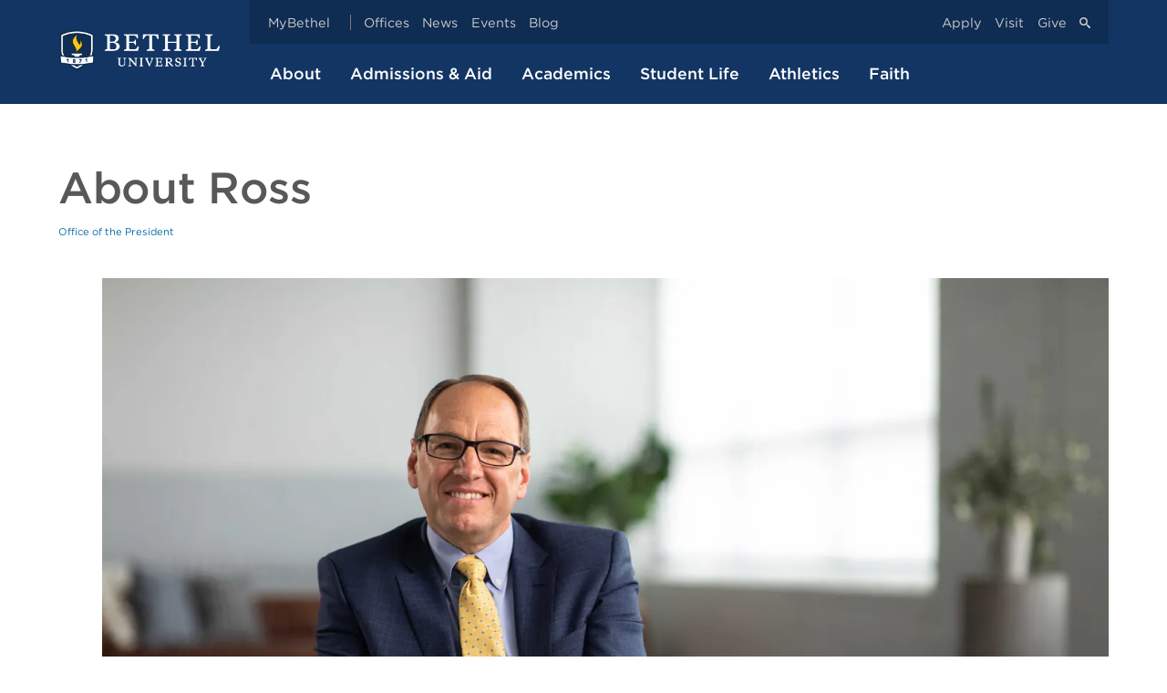

--- FILE ---
content_type: text/html; charset=UTF-8
request_url: https://www.bethel.edu/president/about
body_size: 6470
content:
<!DOCTYPE html>
<html xmlns="http://www.w3.org/1999/xhtml" lang="en-US">
<head>
<link rel='canonical' href='https://www.bethel.edu/president/about'/><meta content="https://www.bethel.edu/president/about" property="og:url"/>
<meta content="https://www.bethel.edu/president/about" property="twitter:url"/>
<meta content="bethel.edu" property="twitter:domain"/>
<meta content="About Ross | Bethel University" property="og:title"/>
<meta content="About Ross | Bethel University" name="twitter:title"/>
<meta content="Discover a top Christian university in Minnesota, offering undergraduate and graduate programs with affordable tuition and strong career preparation." property="og:description"/>
<meta content="Discover a top Christian university in Minnesota, offering undergraduate and graduate programs with affordable tuition and strong career preparation." name="twitter:description"/>
<meta content="https://www.bethel.edu/" property="og:image"/>
<meta content="https://www.bethel.edu/" name="twitter:image"/>
<meta content="website" property="og:type"/>
<meta content="summary-large-image" name="twitter:card"/>
<meta content="Fri, 19 Sep 2025 23:10:01 -0500" name="date"/>
<title>About Ross | Bethel University</title>


<link rel="preconnect" href="https://bethel-university.imgix.net">
<link rel="dns-prefetch" href="//bethel-university.imgix.net">
<link rel="preconnect" href="https://cloud.typography.com" crossorigin>
<link rel="dns-prefetch" href="//cloud.typography.com">

<link rel="preload" as="style" href="https://www.bethel.edu/cdn/dev/css/aspen.css?v=012026">
<link rel="stylesheet" type="text/css" href="https://www.bethel.edu/cdn/dev/css/aspen.css?v=012026">
<link rel="preload" as="style" href="https://cloud.typography.com/6664852/665108/css/fonts.css" />
<link rel="stylesheet" type="text/css" href="https://cloud.typography.com/6664852/665108/css/fonts.css" />

<script type="module" src="https://www.bethel.edu/cdn/js/aspen.js"></script>

<meta charset="utf-8"/>
<meta content="width=device-width, initial-scale=1" name="viewport"/>

<meta name="google-site-verification" content="uPGSeakNTfyFkmUQ7jevG6m6aBDD49AoovKUuCvrnIg" />

  

<link href="https://bethel-university.imgix.net/cdn/images/favicon.ico?w=100" rel="icon" type="image/x-icon"/> 

<system-region name="DEFAULT">
</system-region></head>
<body class="no-js" id="top">
<script type="text/javascript">document.body.className = document.body.className.replace("no-js","js");</script>
<div class="skipNav"><a href="#main">Skip to Main Content</a></div>

<script>
dataLayer = [{}];
</script>
<noscript><iframe src="//www.googletagmanager.com/ns.html?id=GTM-57QN4F"
height="0" width="0" style="display:none;visibility:hidden"></iframe></noscript>
<script>(function(w,d,s,l,i){w[l]=w[l]||[];w[l].push({'gtm.start':
new Date().getTime(),event:'gtm.js'});var f=d.getElementsByTagName(s)[0],
j=d.createElement(s),dl=l!='dataLayer'?'&l='+l:'';j.async=true;j.src=
'//www.googletagmanager.com/gtm.js?id='+i+dl;f.parentNode.insertBefore(j,f);
})(window,document,'script','dataLayer','GTM-57QN4F');</script>
<removed></removed><div class="global__toolbox" id="toolbox">
<div class="inner--content">
<div class="global__toolboxGrid">
<a class="global__logo" href="https://www.bethel.edu"><img alt="Bethel University" height="46" src="https://www.bethel.edu/cdn/images/logo.png" width="178"/></a>
<div class="mt1 global__toolbox__close-btn">
<a class="btn btn-small" href="#top" id="js-globalNav-button--close">Close</a>
</div>
<div class="nav__holder">
<nav class="global__navigation" role="navigation">
<ul>
<li><a href='/about/'  >About</a></li>
<li><a href='/admissions/'  aria-haspopup="true">Admissions &amp; Aid</a><ul aria-label="submenu" class="dropdown">
<li><a href="/undergrad/admissions/">Undergrad</a></li>
<li><a href="/graduate/admissions/">Graduate</a></li>
<li><a href="/adult-undergrad/admissions/">Adult Undergrad</a></li>
<li><a href="/seminary/admissions/">Seminary</a></li>
<li><a href="/academics/early-college">Early College &amp; PSEO</a></li>
</ul>
</li>
<li><a href='/academics/'  aria-haspopup="true">Academics</a><ul aria-label="submenu" class="dropdown">
<li><a href="/undergrad/academics/">Undergrad</a></li>
<li><a href="/graduate/academics/">Graduate</a></li>
<li><a href="/adult-undergrad/academics/">Adult Undergrad</a></li>
<li><a href="/seminary/academics/">Seminary</a></li>
<li><a href="/academics/online">Online</a></li>
</ul>
</li>
<li><a href='/undergrad/student-life/'  >Student Life</a></li>
<li><a href="https://athletics.bethel.edu">Athletics</a></li>
<li><a href='/christian-formation/'  >Faith</a></li>
</ul>
</nav>
<div class="quick-links">
<div class="quick-links left">
<ul>
<li><a class="quick-links__my" href="https://my.bethel.edu">MyBethel</a></li>
<li><a href="/offices">Offices</a></li>
<li><a href="/news/">News</a></li>
<li><a href="/events/">Events</a></li>
<li><a href="https://www.bethel.edu/blog">Blog</a></li>
</ul>
</div>
<div class="quick-links right">
<ul>
<li><a href="/admissions/apply/">Apply</a></li>
<li><a href="/admissions/visit">Visit</a></li>
<li><a href="/giving/">Give</a></li>
<li class="flex"><a href="/search/">
<svg xmlns="https://www.w3.org/2000/svg" height="12" version="1.1" viewBox="0 0 32 32" width="12" xmlns:xlink="https://www.w3.org/1999/xlink">
<title>Search</title>
<desc>Search icon</desc>
<path d="M31.008 27.231l-7.58-6.447c-0.784-0.705-1.622-1.029-2.299-0.998 1.789-2.096 2.87-4.815 2.87-7.787 0-6.627-5.373-12-12-12s-12 5.373-12 12c0 6.627 5.373 12 12 12 2.972 0 5.691-1.081 7.787-2.87-0.031 0.677 0.293 1.515 0.998 2.299l6.447 7.58c1.104 1.226 2.907 1.33 4.007 0.23s0.997-2.903-0.23-4.007zM12 20c-4.418 0-8-3.582-8-8s3.582-8 8-8 8 3.582 8 8-3.582 8-8 8z"/>
</svg>
</a></li>
</ul>
</div>
</div>
</div>
</div>
</div>
</div><div class="inner-wrap--global__navigation" id="js-inner-wrap--global__navigation">
<div class="mobile__header" role="banner">
<div class="inner">
<div class="mobile__logo">
<a href="https://www.bethel.edu"><img alt="Bethel University" height="46" src="https://www.bethel.edu/cdn/images/logo.png" width="180"/></a>
</div>
<a class="burger" href="#toolbox" id="js-globalNav-button">
<span class="burger-icon"></span>
<span class="burger-text">Menu</span>
</a>
</div>
</div><div id="main" role="main">
<div class="inner--content">
<div class="inner-wrap--site__navigation">
<div class="siteNav__header">
<button aria-expanded="false" aria-label="Site navigation toggle" aria-pressed="false" class="siteNav__toggle" type="button">
<span class="siteNav__svg"></span>
<span>Explore this section</span>
</button>
</div>
<div class="siteNav__list collapsed">
<h3 class="siteNav__title bkg--gradientMesh--navy1">Office of the President</h3>
<ul class="accordion first-level">
<li class="accordion__item">
<a class="accordion__link " href=".">Home</a>
</li>
<li class="accordion__item">
<a class="accordion__link accordion__link--active" href="about">About Ross</a>
</li>
<li class="accordion__item">
<div class="accordion__toggle">
<button aria-expanded="false" aria-label="List toggle" aria-pressed="false" class="accordion__button" href="#" type="button"></button>
<a class="accordion__link " href="/president/staff">Staff and Leadership</a>
</div>
<ul class="accordion collapsed">
<li class="accordion__item">
<a class="accordion__link " href="staff/president-cabinet">President's Cabinet</a>
</li>
</ul>
</li>
<li class="accordion__item">
<div class="accordion__toggle">
<button aria-expanded="false" aria-label="List toggle" aria-pressed="false" class="accordion__button" href="#" type="button"></button>
<a class="accordion__link " href="/president/trustees">Board of Trustees</a>
</div>
<ul class="accordion collapsed">
<li class="accordion__item">
<a class="accordion__link " href="trustees/members">Board Members</a>
</li>
<li class="accordion__item">
<a class="accordion__link " href="trustees/committees">Board Committees</a>
</li>
</ul>
</li>
<li class="accordion__item">
<div class="accordion__toggle">
<button aria-expanded="false" aria-label="List toggle" aria-pressed="false" class="accordion__button" href="#" type="button"></button>
<a class="accordion__link " href="/president/strategic-framework">Strategic Framework</a>
</div>
<ul class="accordion collapsed">
<li class="accordion__item">
<a class="accordion__link " href="strategic-framework/student-experience">Life-Changing Student Experience</a>
</li>
<li class="accordion__item">
<a class="accordion__link " href="strategic-framework/academics">Transformative Academics</a>
</li>
<li class="accordion__item">
<a class="accordion__link " href="strategic-framework/operational-excellence">Operational Excellence</a>
</li>
<li class="accordion__item">
<a class="accordion__link " href="strategic-framework/thriving-culture">Thriving Culture</a>
</li>
</ul>
</li>
</ul>
</div>
<div class="page__title">
<h1 itemprop="name">About Ross</h1>
<p class="breadcrumb">
<a href="/president/">Office of the President</a>
</p>
</div>
<div class="main">
<section class="flex-section mb4 ">
<div class="flex ">
<div class="flex-cell ">
<img alt="Ross Allen, president of Bethel University." class="" loading="lazy" src="https://bethel-university.imgix.net/president/_assets/images/ross-allen.jpg?w=400&amp;auto=format" srcset="https://bethel-university.imgix.net/president/_assets/images/ross-allen.jpg?w=400&amp;auto=format 400w, https://bethel-university.imgix.net/president/_assets/images/ross-allen.jpg?w=600&amp;auto=format 600w, https://bethel-university.imgix.net/president/_assets/images/ross-allen.jpg?w=800&amp;auto=format 800w, https://bethel-university.imgix.net/president/_assets/images/ross-allen.jpg?w=1000&amp;auto=format 1000w, https://bethel-university.imgix.net/president/_assets/images/ross-allen.jpg?w=1200&amp;auto=format 1200w, https://bethel-university.imgix.net/president/_assets/images/ross-allen.jpg?w=1400&amp;auto=format 1400w, https://bethel-university.imgix.net/president/_assets/images/ross-allen.jpg?w=1600&amp;auto=format 1600w, https://bethel-university.imgix.net/president/_assets/images/ross-allen.jpg?w=1800&amp;auto=format 1800w, https://bethel-university.imgix.net/president/_assets/images/ross-allen.jpg?w=2000&amp;auto=format 2000w, https://bethel-university.imgix.net/president/_assets/images/ross-allen.jpg?w=2200&amp;auto=format 2200w, https://bethel-university.imgix.net/president/_assets/images/ross-allen.jpg?w=2400&amp;auto=format 2400w, https://bethel-university.imgix.net/president/_assets/images/ross-allen.jpg?w=2600&amp;auto=format 2600w, https://bethel-university.imgix.net/president/_assets/images/ross-allen.jpg?w=2800&amp;auto=format 2800w, https://bethel-university.imgix.net/president/_assets/images/ross-allen.jpg?w=3000&amp;auto=format 2800w, https://bethel-university.imgix.net/president/_assets/images/ross-allen.jpg?w=3200&amp;auto=format 3000w, https://bethel-university.imgix.net/president/_assets/images/ross-allen.jpg?w=3400&amp;auto=format 3200w,"/>
</div>
</div>
</section>
<section class="flex-section mb4 ">
<div class="flex ">
<div class="flex-cell ">
<h2 class="teaser">Bold leadership for a bright future.</h2>
<p>Ross Allen '84 became Bethel's sixth president on July 1, 2020.&#160;<span>For nearly his entire career, Ross has specialized in helping organizations transform their financial results while clarifying and advancing their mission and vision. </span></p>
<h3><span>Experience in business and healthcare</span></h3>
<p><span>During his 25-year tenure at Medtronic&#8212;a multinational medical device company&#8212;he used his strategic, relational, and operational expertise to lead seven successful corporate transformations in Denmark, Switzerland, and across the United States. I</span><span>n his most recent position as chief financial officer and vice president for business and finance at Azusa Pacific University, Ross played an instrumental role in positioning the institution for a strong and vibrant future. He is a deeply committed Christ-follower, a seasoned executive leader, and a transformative developer of people, culture, and organizations.&#160;</span></p>
</div>
</div>
</section>
<section class="flex-section mb4 ">
<div class="flex ">
<div class="flex-cell ">
<!-- quote-block Blocks/Quote -->
<div class="quote">

    
        <div class="quote__avatar">
                    <img class="lazyload"  data-src="https://bethel-university.imgix.net//president/_assets/images/allen-clc-headshot.jpg?w=200" alt="I can’t imagine doing anything more critical for society than developing leaders who own their faith, step into the world with boldness and confidence, and act with integrity as Christ’s vessel—for God’s glory and our neighbors’ good."/>
  
        </div>

    
    <div class="quote__text">
        <p>I can’t imagine doing anything more critical for society than developing leaders who own their faith, step into the world with boldness and confidence, and act with integrity as Christ’s vessel—for God’s glory and our neighbors’ good.</p>

                    <cite class="quote__source"><b>Ross Allen, president

                </b>

                            </cite>
            </div>
</div>
</div>
</div>
</section>
<section class="flex-section mb4 ">
<div class="flex ">
<div class="flex-cell ">
<h3>Royal at heart</h3>
<p>Ross is the first alumnus to become president in the university's 150-year history. H<span>e attended Bethel as an undergraduate student, when he ran track and cross country, met his wife, Annie, and graduated with a business administration degree in 1984. Now, he and Annie have four adult children and seven grandchildren. In his free time, Ross enjoys running, cycling, and spending time outdoors.</span></p>
</div>
</div>
</section>
</div>
</div> </div>
</div>
<system-region name="DEFAULT"><footer class="global__footer">
<div class="inner--content">
<div class="grid pt2">
<div class="footer__gridCell">
<div class="grid-pad-1x">
<h4 class="mt0 mt1--medium">Information For</h4>
<ul class="">
<li><a href="/admissions/">Prospective Students</a></li>
<li><a href="https://my.bethel.edu/">Current Students</a></li>
<li><a href="/alumni/">Alumni</a></li>
<li><a href="/parents/">Parents &amp; Families</a></li>
<li><a href="https://my.bethel.edu/">Faculty &amp; Staff</a></li>
<li><a href="/church-relations/">Churches</a></li>
<li><a href="/military-veteran-services/">Military</a></li>
</ul>
</div>
</div>
<div class="footer__gridCell footer__gridCell--address u-medium-2-5">
<div class="grid-pad-1x">
<div class="bd">
<p class="h3 mb0 global__footer__title"><span>Bethel University</span></p>
<div>
<address><span>3900 Bethel Drive</span><br/>
<span>St. Paul</span>, <span>MN</span> <span>55112</span></address>
<p><a class="icon" href="/about/maps-directions/">
<svg xmlns="http://www.w3.org/2000/svg" height="32" version="1.1" viewBox="0 0 32 32" width="32" xmlns:xlink="http://www.w3.org/1999/xlink">
<title>Location</title>
<desc>Location icon</desc>
<path d="M16 0c-5.523 0-10 4.477-10 10 0 10 10 22 10 22s10-12 10-22c0-5.523-4.477-10-10-10zM16 16c-3.314 0-6-2.686-6-6s2.686-6 6-6 6 2.686 6 6-2.686 6-6 6z"/>
</svg>Maps &amp; Directions
</a>
</p>
<p><span>651.638.6400</span></p>
</div>
</div>
<a class="icon" href="https://www.facebook.com/betheluniversity">
<svg xmlns="http://www.w3.org/2000/svg" height="32" version="1.1" viewBox="0 0 32 32" width="32" xmlns:xlink="http://www.w3.org/1999/xlink">
<title>Facebook</title>
<desc>Facebook icon</desc>
<g id="icomoon-ignore">
</g>
<path d="M26.667 0h-21.333c-2.933 0-5.334 2.4-5.334 5.334v21.332c0 2.936 2.4 5.334 5.334 5.334l21.333-0c2.934 0 5.333-2.398 5.333-5.334v-21.332c0-2.934-2.399-5.334-5.333-5.334zM27.206 16h-5.206v14h-6v-14h-2.891v-4.58h2.891v-2.975c0-4.042 1.744-6.445 6.496-6.445h5.476v4.955h-4.473c-1.328-0.002-1.492 0.692-1.492 1.985l-0.007 2.48h6l-0.794 4.58z"/>
</svg>
</a>
<a class="icon" href="https://x.com/BethelU">
<svg xmlns="http://www.w3.org/2000/svg" height="32" version="1.1" viewBox="0 0 32 32" width="32" xmlns:xlink="http://www.w3.org/1999/xlink">
<title>X</title>
<desc>X icon</desc>
<path d="M24.325 3h4.411l-9.636 11.013 11.336 14.987h-8.876l-6.952-9.089-7.955 9.089h-4.413l10.307-11.78-10.875-14.22h9.101l6.284 8.308zM22.777 26.36h2.444l-15.776-20.859h-2.623z"/>
</svg>
</a>
<a class="icon" href="https://www.instagram.com/bethelumn">
<svg xmlns="http://www.w3.org/2000/svg" height="32" version="1.1" viewBox="0 0 32 32" width="32" xmlns:xlink="http://www.w3.org/1999/xlink">
<title>Instagram</title>
<desc>Instagram icon</desc>
<path d="M26.688 0h-21.375c-2.922 0-5.313 2.391-5.313 5.313v21.375c0 2.922 2.391 5.313 5.313 5.313h21.375c2.922 0 5.313-2.391 5.313-5.313v-21.375c0-2.922-2.391-5.313-5.313-5.313zM10.244 14h11.513c0.218 0.627 0.337 1.3 0.337 2 0 3.36-2.734 6.094-6.094 6.094s-6.094-2.734-6.094-6.094c0-0.7 0.119-1.373 0.338-2zM28 14.002v11.998c0 1.1-0.9 2-2 2h-20c-1.1 0-2-0.9-2-2v-12h3.128c-0.145 0.644-0.222 1.313-0.222 2 0 5.014 4.079 9.094 9.094 9.094s9.094-4.079 9.094-9.094c0-0.687-0.077-1.356-0.222-2l3.128 0.002zM28 7c0 0.55-0.45 1-1 1h-2c-0.55 0-1-0.45-1-1v-2c0-0.55 0.45-1 1-1h2c0.55 0 1 0.45 1 1v2z"/>
</svg>
</a>
<a class="icon" href="https://www.linkedin.com/school/bethel-university/">
<svg xmlns="http://www.w3.org/2000/svg" height="32" version="1.1" viewBox="0 0 32 32" width="32" xmlns:xlink="http://www.w3.org/1999/xlink">
<title>LinkedIn</title>
<desc>LinkedIn icon</desc>
<path d="M26.625 0h-21.25c-2.956 0-5.375 2.419-5.375 5.375v21.25c0 2.956 2.419 5.375 5.375 5.375h21.25c2.956 0 5.375-2.419 5.375-5.375v-21.25c0-2.956-2.419-5.375-5.375-5.375zM12 26h-4v-14h4v14zM10 10c-1.105 0-2-0.895-2-2s0.895-2 2-2 2 0.895 2 2-0.895 2-2 2zM26 26h-4v-8c0-1.105-0.895-2-2-2s-2 0.895-2 2v8h-4v-14h4v2.483c0.825-1.133 2.086-2.483 3.5-2.483 2.485 0 4.5 2.239 4.5 5v9z"/>
</svg>
</a>
<a class="icon" href="https://www.youtube.com/betheluniversity">
<svg xmlns="http://www.w3.org/2000/svg" height="32" version="1.1" viewBox="0 0 32 32" width="32" xmlns:xlink="http://www.w3.org/1999/xlink">
<title>YouTube</title>
<desc>YouTube icon</desc>
<path d="M26 4h-20c-3.3 0-6 2.7-6 6v12c0 3.3 2.7 6 6 6h20c3.3 0 6-2.7 6-6v-12c0-3.3-2.7-6-6-6zM12 24v-16l10 8-10 8z"/>
</svg>
</a>
<a class="icon" href="https://vimeo.com/betheluniversity">
<svg xmlns="http://www.w3.org/2000/svg" height="32" version="1.1" viewBox="0 0 32 32" width="32">
<title>Vimeo</title>
<desc>Vimeo icon</desc>
<path d="M31.988 8.563c-0.144 3.113-2.319 7.381-6.525 12.794-4.35 5.65-8.031 8.481-11.044 8.481-1.863 0-3.444-1.719-4.731-5.163-0.863-3.156-1.719-6.313-2.581-9.469-0.956-3.444-1.981-5.162-3.081-5.162-0.237 0-1.075 0.506-2.513 1.506l-1.506-1.938c1.581-1.387 3.138-2.775 4.669-4.162 2.106-1.819 3.688-2.775 4.744-2.875 2.487-0.237 4.025 1.463 4.6 5.106 0.619 3.931 1.050 6.375 1.294 7.331 0.719 3.263 1.506 4.894 2.369 4.894 0.669 0 1.675-1.056 3.019-3.175 1.337-2.113 2.056-3.725 2.156-4.831 0.194-1.825-0.525-2.744-2.156-2.744-0.769 0-1.556 0.175-2.369 0.525 1.575-5.15 4.575-7.65 9.012-7.506 3.281 0.087 4.831 2.219 4.644 6.388z"/>
</svg>
</a>
<a class="icon" href="https://www.tiktok.com/@betheluniversity?">
<svg xmlns="http://www.w3.org/2000/svg" class="bi bi-tiktok" fill="currentColor" height="16" viewBox="0 0 16 16" width="16">
<title>TikTok</title>
<desc>TikTok icon</desc>
<path d="M9 0h1.98c.144.715.54 1.617 1.235 2.512C12.895 3.389 13.797 4 15 4v2c-1.753 0-3.07-.814-4-1.829V11a5 5 0 1 1-5-5v2a3 3 0 1 0 3 3V0Z"/>
</svg>
</a>
</div>
</div>
<div class="footer__gridCell">
<div class="grid-pad-1x">
<h4 class="mt0 mt1--medium">Resources</h4>
<ul class="">
<li><a href="/employment/">Jobs at Bethel</a></li>
<li><a href="/events/calendar/">Calendar</a></li>
<li><a href="/library/">Library</a></li>
<li><a href="/about/contact/questions-comments">Questions &amp; Comments</a></li>
<li><a href="/human-resources/complaints-concerns/">Title IX Concerns</a></li>
<li><a href="/academics/catalog">Course Catalogs</a></li>
</ul>
<p><a class="btn" href="/giving/">Support Bethel</a></p>
</div>
</div>
</div>
</div>
<div class="global__footer__copyright">
<div class="inner--content">
<p class="mv2"><small>© 2025 Bethel University | <a href="/about/bethel-glance/accreditation/california-bppe/">CA Student Disclosures</a> | <a href="https://confluence.bethel.edu/x/pQonAQ">Privacy Policy</a></small></p>
<p><small>Bethel University’s Christ-centered mission includes a commitment to equal educational opportunity and equal employment opportunity. Bethel does not unlawfully discriminate on the basis of race, color, creed, national origin, sex, marital status, disability, status with regard to public assistance, familial status, or age in its admissions, educational programs, or employment practices.</small></p>
</div>
</div>
</footer>
<xml>
<script>
!function(f,b,e,v,n,t,s)
{if(f.fbq)return;n=f.fbq=function(){n.callMethod?
n.callMethod.apply(n,arguments):n.queue.push(arguments)};
if(!f._fbq)f._fbq=n;n.push=n;n.loaded=!0;n.version='2.0';
n.queue=[];t=b.createElement(e);t.async=!0;
t.src=v;s=b.getElementsByTagName(e)[0];
s.parentNode.insertBefore(t,s)}(window, document,'script',
'https://connect.facebook.net/en_US/fbevents.js');
// enable LDU mode using geolocation
fbq('dataProcessingOptions', ['LDU'], 0, 0);
fbq('init', 'HZZNTFAZV5DATBQL4WM27E');
fbq('track', 'PageView');
</script>
<noscript>
<img height="1" width="1" style="display:none"
src="https://www.facebook.com/tr?id=HZZNTFAZV5DATBQL4WM27E&ev=PageView&noscript=1"/>
</noscript>
</div>
<script></script></body>
</html>

--- FILE ---
content_type: text/css
request_url: https://www.bethel.edu/cdn/dev/css/aspen.css?v=012026
body_size: 33379
content:
/*! CSS Used from: https://www.bethel.edu/cdn/css/maple.css?v=080123 */
/*! modern-normalize v3.0.1 | MIT License | https://github.com/sindresorhus/modern-normalize */
/*! Flickity v2.2.1
https://flickity.metafizzy.co
---------------------------------------------- */
.absolute{position:absolute}.relative{position:relative}.mx-6{margin-left:1.5rem;margin-right:1.5rem}.min-w-full{min-width:100%}.translate-y-40{--tw-translate-y:10rem;transform:translate(var(--tw-translate-x),var(--tw-translate-y)) rotate(var(--tw-rotate)) skew(var(--tw-skew-x)) skewY(var(--tw-skew-y)) scaleX(var(--tw-scale-x)) scaleY(var(--tw-scale-y))}.py-6{padding-top:1.5rem;padding-bottom:1.5rem}.pb-8{padding-bottom:2rem}.pt-10{padding-top:2.5rem}.text-center{text-align:center}.opacity-95{opacity:.95}.shadow-xl{--tw-shadow:0 20px 25px -5px #0000001a,0 8px 10px -6px #0000001a;--tw-shadow-colored:0 20px 25px -5px var(--tw-shadow-color),0 8px 10px -6px var(--tw-shadow-color);box-shadow:var(--tw-ring-offset-shadow,0 0 #0000),var(--tw-ring-shadow,0 0 #0000),var(--tw-shadow)}.ring-gray-900\/5{--tw-ring-color:#1118270d}@media (min-width:640px){.sm\:mx-auto{margin-left:auto;margin-right:auto}.sm\:max-w-lg{max-width:32rem}.sm\:rounded-xl{border-radius:.75rem}.sm\:px-10{padding-left:2.5rem;padding-right:2.5rem}.sm\:py-20{padding-top:5rem;padding-bottom:5rem}}@media (min-width:1024px){.lg\:ml-36{margin-left:9rem}}@media (min-width:1536px){.\32 xl\:ml-60{margin-left:15rem}}.order-first{order:-9999}.mt-10{margin-top:2.5rem}.\!grid{display:grid!important}.contents{display:contents}.hidden{display:none}.aspect-\[4\/3\]{aspect-ratio:4/3}.aspect-\[7\/5\]{aspect-ratio:7/5}.w-0{width:0}.w-64{width:16rem}.w-96,.w-\[24rem\]{width:24rem}.w-\[37rem\]{width:37rem}.max-w-none{max-width:none}.flex-auto{flex:auto}.grid-cols-1{grid-template-columns:repeat(1,minmax(0,1fr))}.flex-wrap{flex-wrap:wrap}.items-start{align-items:flex-start}.gap-6{gap:1.5rem}.gap-x-12{-moz-column-gap:3rem;column-gap:3rem}.gap-y-16{row-gap:4rem}.self-end{align-self:flex-end}.bg-gray-50{--tw-bg-opacity:1;background-color:rgb(249 250 251/var(--tw-bg-opacity))}.py-32{padding-top:8rem;padding-bottom:8rem}.pointer-events-none{pointer-events:none}.inset-x-0{left:0;right:0}.left-1\/2{left:50%}.right-0{right:0}.top-0{top:0}.isolate{isolation:isolate}.-z-10{z-index:-10}.-ml-24{margin-left:-6rem}.mt-14{margin-top:3.5rem}.aspect-\[2\/3\]{aspect-ratio:2/3}.aspect-\[801\/1036\]{aspect-ratio:801/1036}.h-\[64rem\]{height:64rem}.w-44{width:11rem}.w-\[50\.0625rem\]{width:50.0625rem}.min-w-0{min-width:0}.max-w-md{max-width:28rem}.flex-1{flex:1}.flex-none{flex:none}.justify-end{justify-content:flex-end}.justify-center{justify-content:center}.gap-8{gap:2rem}.gap-x-14{-moz-column-gap:3.5rem;column-gap:3.5rem}.space-y-8>:not([hidden])~:not([hidden]){--tw-space-y-reverse:0;margin-bottom:calc(2rem*var(--tw-space-y-reverse));margin-top:calc(2rem*(1 - var(--tw-space-y-reverse)))}.overflow-visible{overflow:visible}.rounded-xl{border-radius:.75rem}.bg-gray-900\/5{background-color:#1118270d}.bg-gradient-to-tr{background-image:linear-gradient(to top right,var(--tw-gradient-stops))}.from-\[\#ff80b5\]{--tw-gradient-from:#ff80b5 var(--tw-gradient-from-position);--tw-gradient-to:#ff80b500 var(--tw-gradient-to-position);--tw-gradient-stops:var(--tw-gradient-from),var(--tw-gradient-to)}.to-\[\#9089fc\]{--tw-gradient-to:#9089fc var(--tw-gradient-to-position)}.fill-gray-50{fill:#f9fafb}.stroke-gray-200{stroke:#e5e7eb}.pb-28{padding-bottom:7rem}.pt-28{padding-top:7rem}.pt-32{padding-top:8rem}.opacity-30{opacity:.3}.shadow-lg{box-shadow:var(--tw-ring-offset-shadow,0 0 #0000),var(--tw-ring-shadow,0 0 #0000),var(--tw-shadow);--tw-shadow:0 10px 15px -3px #0000001a,0 4px 6px -4px #0000001a;--tw-shadow-colored:0 10px 15px -3px var(--tw-shadow-color),0 4px 6px -4px var(--tw-shadow-color)}.ring-1{--tw-ring-offset-shadow:var(--tw-ring-inset) 0 0 0 var(--tw-ring-offset-width) var(--tw-ring-offset-color);--tw-ring-shadow:var(--tw-ring-inset) 0 0 0 calc(1px + var(--tw-ring-offset-width)) var(--tw-ring-color);box-shadow:var(--tw-ring-offset-shadow),var(--tw-ring-shadow),var(--tw-shadow,0 0 #0000)}.ring-inset{--tw-ring-inset:inset}.ring-gray-900\/10{--tw-ring-color:#1118271a}.\[mask-image\:radial-gradient\(32rem_32rem_at_center\,white\,transparent\)\]{-webkit-mask-image:radial-gradient(32rem 32rem,#fff,#0000);mask-image:radial-gradient(32rem 32rem,#fff,#0000)}.inset-0{inset:0}.left-\[calc\(50\%-19rem\)\]{left:calc(50% - 19rem)}.top-\[calc\(50\%-36rem\)\]{top:calc(50% - 36rem)}.z-0{z-index:0}.z-10{z-index:10}.z-20{z-index:20}.mx-auto{margin-left:auto;margin-right:auto}.-mt-8{margin-top:-2rem}.mb-32{margin-bottom:8rem}.mt-32{margin-top:8rem}.aspect-\[1097\/1023\]{aspect-ratio:1097/1023}.aspect-\[2\/1\]{aspect-ratio:2}.h-full{height:100%}.w-\[68\.5625rem\]{width:68.5625rem}.w-full{width:100%}.max-w-2xl{max-width:42rem}.max-w-7xl{max-width:80rem}.transform-gpu{transform:translate3d(var(--tw-translate-x),var(--tw-translate-y),0) rotate(var(--tw-rotate)) skew(var(--tw-skew-x)) skewY(var(--tw-skew-y)) scaleX(var(--tw-scale-x)) scaleY(var(--tw-scale-y))}.flex-col{flex-direction:column}.items-center{align-items:center}.gap-x-8{-moz-column-gap:2rem;column-gap:2rem}.gap-y-10{row-gap:2.5rem}.overflow-hidden{overflow:hidden}.rounded-2xl{border-radius:1rem}.bg-gray-800{--tw-bg-opacity:1;background-color:rgb(31 41 55/var(--tw-bg-opacity))}.bg-gray-900{--tw-bg-opacity:1;background-color:rgb(17 24 39/var(--tw-bg-opacity))}.bg-gradient-to-r{background-image:linear-gradient(to right,var(--tw-gradient-stops))}.from-\[\#0069aa\]{--tw-gradient-from:#0069aa var(--tw-gradient-from-position);--tw-gradient-to:#0069aa00 var(--tw-gradient-to-position);--tw-gradient-stops:var(--tw-gradient-from),var(--tw-gradient-to)}.to-\[\#0f2c52\]{--tw-gradient-to:#0f2c52 var(--tw-gradient-to-position)}.object-cover{-o-object-fit:cover;object-fit:cover}.px-6{padding-left:1.5rem;padding-right:1.5rem}.pb-20{padding-bottom:5rem}.text-white{--tw-text-opacity:1;color:rgb(255 255 255/var(--tw-text-opacity))}.text-yellow-400{--tw-text-opacity:1;color:rgb(250 204 21/var(--tw-text-opacity))}.opacity-60{opacity:.6}.shadow-2xl{--tw-shadow:0 25px 50px -12px #00000040;--tw-shadow-colored:0 25px 50px -12px var(--tw-shadow-color);box-shadow:var(--tw-ring-offset-shadow,0 0 #0000),var(--tw-ring-shadow,0 0 #0000),var(--tw-shadow)}.blur-3xl{--tw-blur:blur(64px);filter:var(--tw-blur) var(--tw-brightness) var(--tw-contrast) var(--tw-grayscale) var(--tw-hue-rotate) var(--tw-invert) var(--tw-saturate) var(--tw-sepia) var(--tw-drop-shadow)}@media (min-width:640px){.sm\:mt-36{margin-top:9rem}.sm\:gap-y-8{row-gap:2rem}.sm\:pb-24{padding-bottom:6rem}}@media (min-width:768px){.md\:-mx-8{margin-left:-2rem;margin-right:-2rem}}@media (min-width:1024px){.lg\:px-8{padding-left:2rem;padding-right:2rem}}@media (min-width:1280px){.xl\:mx-0{margin-left:0;margin-right:0}.xl\:-mb-8{margin-bottom:-2rem}.xl\:aspect-auto{aspect-ratio:auto}.xl\:max-w-none{max-width:none}.xl\:flex-auto{flex:auto}.xl\:flex-none{flex:none}.xl\:flex-row{flex-direction:row}.xl\:items-stretch{align-items:stretch}.xl\:px-16{padding-left:4rem;padding-right:4rem}.xl\:py-24{padding-top:6rem;padding-bottom:6rem}.xl\:pb-0{padding-bottom:0}}@media (min-width:640px){.sm\:-mt-20{margin-top:-5rem}.sm\:ml-0{margin-left:0}.sm\:mr-0{margin-right:0}.sm\:flex-1{flex:1}.sm\:justify-start{justify-content:flex-start}.sm\:pt-0{padding-top:0}.sm\:pt-52{padding-top:13rem}.sm\:pt-60{padding-top:15rem}.sm\:pt-80{padding-top:20rem}}@media (min-width:768px){.md\:flex-shrink-0{flex-shrink:0}.md\:pl-2{padding-left:.5rem}}@media (min-width:1024px){.lg\:order-last{order:9999}.lg\:mx-8{margin-left:2rem;margin-right:2rem}.lg\:ml-24{margin-left:6rem}.lg\:ml-auto{margin-left:auto}.lg\:mr-auto{margin-right:auto}.lg\:mt-0{margin-top:0}.lg\:flex{display:flex}.lg\:max-w-none{max-width:none}.lg\:items-center{align-items:center}.lg\:px-0{padding-left:0;padding-right:0}.lg\:pt-36{padding-top:9rem}.lg\:pt-8{padding-top:2rem}}@media (min-width:1280px){.xl\:order-none{order:0}.xl\:ml-48{margin-left:12rem}.xl\:pt-80{padding-top:20rem}}@media (min-width:640px){.sm\:block{display:block}.sm\:w-0{width:0}.sm\:flex-auto{flex:auto}.sm\:gap-8{gap:2rem}}@media (min-width:1024px){.lg\:col-span-2{grid-column:span 2/span 2}.lg\:col-end-1{grid-column-end:1}.lg\:col-end-2{grid-column-end:2}.lg\:mx-0{margin-left:0;margin-right:0}.lg\:ml-auto{margin-left:auto}.lg\:flex{display:flex}.lg\:contents{display:contents}.lg\:w-\[37rem\]{width:37rem}.lg\:w-auto{width:auto}.lg\:w-full{width:100%}.lg\:min-w-full{min-width:100%}.lg\:max-w-lg{max-width:32rem}.lg\:max-w-none{max-width:none}.lg\:flex-none{flex:none}.lg\:items-start{align-items:flex-start}.lg\:justify-end{justify-content:flex-end}.lg\:gap-x-8{-moz-column-gap:2rem;column-gap:2rem}.lg\:gap-y-8{row-gap:2rem}.lg\:self-end{align-self:flex-end}.lg\:px-8{padding-left:2rem;padding-right:2rem}.lg\:pb-8{padding-bottom:2rem}}:root{--bp-small:35rem;--bp-medium:35rem;--bp-large:58rem;--bp-x-large:72rem;--bethel-blue:#0069aa;--bethel-blue--rgb:0, 105, 170;--bethel-navy:#0f2c52;--bethel-navy--rgb:15, 44, 82;--bethel-yellow:#ffc600;--bethel-yellow--rgb:255, 198, 0;--bethel-lightBlue:#effeff;--bethel-lightGray:#f7f7f7}html{-webkit-text-size-adjust:100%;tab-size:4;font-family:system-ui,Segoe UI,Roboto,Helvetica,Arial,sans-serif,Apple Color Emoji,Segoe UI Emoji;line-height:1.15}body{margin:0}b,strong{font-weight:bolder}code,kbd,samp,pre{font-family:ui-monospace,SFMono-Regular,Consolas,Liberation Mono,Menlo,monospace;font-size:1em}small{font-size:80%}sub,sup{vertical-align:baseline;font-size:75%;line-height:0;position:relative}sub{bottom:-.25em}sup{top:-.5em}table{border-color:currentColor}button,input,optgroup,select,textarea{margin:0;font-family:inherit;font-size:100%;line-height:1.15}button,[type=button],[type=reset],[type=submit]{-webkit-appearance:button}legend{padding:0}progress{vertical-align:baseline}::-webkit-inner-spin-button{height:auto}::-webkit-outer-spin-button{height:auto}[type=search]{-webkit-appearance:textfield;outline-offset:-2px}::-webkit-search-decoration{-webkit-appearance:none}::-webkit-file-upload-button{-webkit-appearance:button;font:inherit}summary{display:list-item}.bkg--white{background-color:#fff}.bkg--light-gray{background-color:#f6f9fa}.bkg--light-gray2{background-color:#efefef}.bkg--blue{background-color:var(--bethel-blue)}.bkg--navy{background-color:var(--bethel-navy)}.bkg--yellow{background-color:var(--bethel-yellow)}.bkg--light-blue{background-color:#effeff}.bkg--light-yellow{background-color:#ffc6001f}.bkg--gradient-blue-yellow{background:linear-gradient(-150deg, var(--bethel-blue), 70%, var(--bethel-yellow))}.bkg--gradient-navy-blue{background:linear-gradient(110deg, var(--bethel-navy), var(--bethel-blue))}.bkg--gradient-lightBlue-yellow{background:linear-gradient(220deg, #effeff, 70%, var(--bethel-yellow))}.bkg--gradientMesh--navy1{background-image:url("data:image/svg+xml,%3Csvg xmlns='http://www.w3.org/2000/svg' version='1.1' xmlns:xlink='http://www.w3.org/1999/xlink' xmlns:svgjs='http://svgjs.dev/svgjs' viewBox='0 0 800 800'%3E%3Cdefs%3E%3Cfilter id='uuunion-blur' x='-100%25' y='-100%25' width='400%25' height='400%25' color-interpolation-filters='sRGB'%3E%3CfeGaussianBlur in='SourceGraphic' stdDeviation='22 22' result='blur'%3E%3C/feGaussianBlur%3E%3CfeDropShadow stdDeviation='25.846153846153847' in='blur' dx='21' dy='21' flood-color='%230069aa' flood-opacity='0.29' x='0%25' y='0%25' width='100%25' height='100%25'%3E%3C/feDropShadow%3E%3C/filter%3E%3Cfilter id='uuunion-blur2' x='-100%25' y='-100%25' width='400%25' height='400%25' color-interpolation-filters='sRGB'%3E%3CfeGaussianBlur in='SourceGraphic' stdDeviation='22 22' result='blur'%3E%3C/feGaussianBlur%3E%3CfeDropShadow stdDeviation='25.846153846153847' in='blur' dx='-21' dy='-21' flood-color='%230069aa' flood-opacity='0.29' x='0%25' y='0%25' width='100%25' height='100%25'%3E%3C/feDropShadow%3E%3C/filter%3E%3ClinearGradient gradientTransform='rotate(347, 0.5, 0.5)' x1='50%25' y1='0%25' x2='50%25' y2='100%25' id='uuunion-grad'%3E%3Cstop stop-color='%230f2c52' offset='10%25'%3E%3C/stop%3E%3Cstop stop-color='%230069aa' offset='90%25'%3E%3C/stop%3E%3C/linearGradient%3E%3ClinearGradient gradientTransform='rotate(115, 0.5, 0.5)' x1='50%25' y1='0%25' x2='50%25' y2='100%25' id='uuunion-grad2'%3E%3Cstop stop-color='%230f2c52' offset='25%25'%3E%3C/stop%3E%3Cstop stop-color='%230069aa' offset='100%25'%3E%3C/stop%3E%3C/linearGradient%3E%3ClinearGradient gradientTransform='rotate(133, 0.5, 0.5)' x1='50%25' y1='0%25' x2='50%25' y2='100%25' id='uuunion-grad3'%3E%3Cstop stop-color='%230f2c52' offset='0%25'%3E%3C/stop%3E%3Cstop stop-color='%230069aa' offset='75%25'%3E%3C/stop%3E%3C/linearGradient%3E%3C/defs%3E%3Cpath d='M-79.62 -86.22Q-64.86 -82.68 -50.11 -78.65 -35.36 -74.86 -20.61 -72 -5.86 -70.59 8.88 -70.88 23.63 -72.82 38.38 -76.05 53.13 -80 67.88 -83.95 82.63 -87.18 97.39 -89.11 112.14 -89.4 126.89 -87.98 141.64 -85.12 156.39 -81.33 171.14 -77.3 185.89 -73.76 200.64 -71.34 215.39 -70.5 230.14 -71.36 244.89 -73.79 259.65 -77.35 274.4 -81.38 289.15 -85.16 303.9 -88.01 318.65 -89.4 333.4 -89.1 348.15 -87.15 362.9 -83.9 377.65 -79.95 392.4 -76.01 407.15 -72.79 421.9 -70.87 436.66 -70.6 451.41 -72.03 466.16 -74.9 480.91 -78.7 495.66 -82.72 510.41 -86.26 525.16 -88.66 539.91 -89.49 554.66 -88.61 569.41 -86.17 584.16 -82.61 598.92 -78.58 613.67 -74.8 628.42 -71.97 643.17 -70.58 657.92 -70.9 672.67 -72.86 687.42 -76.12 702.17 -80.07 716.92 -84.01 731.67 -87.23 746.42 -89.13 761.18 -89.39 775.93 -87.94 790.68 -85.06 805.43 -81.26 820.18 -77.23 834.93 -73.7 849.68 -71.31 864.43 -70.5 866.06 -55.4 868.45 -40.31 871.47 -25.21 874.95 -10.12 878.72 4.96 882.55 20.06 886.24 35.15 889.59 50.24 892.42 65.34 894.56 80.43 895.91 95.53 896.39 110.62 895.98 125.71 894.69 140.81 892.59 155.9 889.81 170.99 886.49 186.09 882.82 201.18 878.99 216.28 875.21 231.37 871.7 246.46 868.64 261.56 866.2 276.65 864.52 291.74 863.68 306.84 863.74 321.93 864.68 337.03 866.46 352.12 868.98 367.21 872.1 382.31 875.66 397.4 879.45 412.49 883.27 427.59 886.91 442.68 890.18 457.78 892.89 472.87 894.89 487.96 896.08 503.06 896.38 518.15 895.8 533.24 894.34 548.34 892.11 563.43 889.21 578.53 885.81 593.62 882.09 608.71 878.25 623.81 874.51 638.9 871.07 653.99 868.12 669.09 865.82 684.18 864.29 699.28 863.62 714.37 863.85 729.46 864.96 744.56 866.89 759.65 869.54 774.74 872.76 789.84 876.37 804.93 880.19 820.03 883.99 835.12 887.58 850.21 890.75 865.31 893.33 880.4 895.18 895.49 879.94 894.16 864.69 890.26 849.45 884.5 834.21 877.93 818.97 871.74 803.72 867.03 788.48 864.67 773.24 865.09 757.99 868.19 742.75 873.44 727.51 879.87 712.26 886.32 697.02 891.63 681.78 894.83 666.54 895.35 651.29 893.1 636.05 888.47 620.81 882.31 605.56 875.73 590.32 869.92 575.08 865.94 559.83 864.5 544.59 865.86 529.35 869.77 514.1 875.54 498.86 882.11 483.62 888.3 468.38 892.99 453.13 895.33 437.89 894.89 422.65 891.76 407.4 886.5 392.16 880.06 376.92 873.62 361.67 868.32 346.43 865.14 331.19 864.64 315.94 866.93 300.7 871.57 285.46 877.74 270.22 884.32 254.97 890.11 239.73 894.08 224.49 895.49 209.24 894.11 194 890.17 178.76 884.39 163.51 877.82 148.27 871.64 133.03 866.97 117.78 864.66 102.54 865.12 87.3 868.27 72.06 873.54 56.81 879.99 41.57 886.43 26.33 891.71 11.08 894.87 -4.15 895.34 -19.39 893.03 -34.64 888.37 -49.88 882.19 -65.12 875.62 -80.37 869.83 -80.32 854.9 -80.26 839.96 -80.18 825.02 -80.09 810.08 -80 795.14 -79.91 780.2 -79.82 765.26 -79.74 750.33 -79.68 735.39 -79.63 720.45 -79.6 705.51 -79.6 690.57 -79.61 675.63 -79.65 660.69 -79.71 645.76 -79.78 630.82 -79.86 615.88 -79.95 600.94 -80.05 586 -80.14 571.06 -80.22 556.12 -80.29 541.19 -80.34 526.25 -80.38 511.31 -80.39 496.37 -80.39 481.43 -80.36 466.49 -80.31 451.55 -80.24 436.62 -80.16 421.68 -80.07 406.74 -79.98 391.8 -79.89 376.86 -79.8 361.92 -79.73 346.98 -79.66 332.05 -79.62 317.11 -79.6 302.17 -79.6 287.23 -79.62 272.29 -79.66 257.35 -79.72 242.42 -79.79 227.48 -79.88 212.54 -79.97 197.6 -80.06 182.66 -80.15 167.72 -80.23 152.78 -80.3 137.85 -80.35 122.91 -80.38 107.97 -80.39 93.03 -80.38 78.09 -80.35 63.15 -80.3 48.21 -80.23 33.28 -80.15 18.34 -80.06 3.4 -79.96 -11.53 -79.87 -26.47 -79.79 -41.41 -79.71 -56.35 -79.66 -71.28 -79.62 -86.22' fill='url(%23uuunion-grad)'%3E%3C/path%3E%3Cpath d='M-79.62 -86.22Q-79.66 -71.28 -79.71 -56.35 -79.79 -41.41 -79.87 -26.47 -79.96 -11.53 -80.06 3.4 -80.15 18.34 -80.23 33.28 -80.3 48.21 -80.35 63.15 -80.38 78.09 -80.39 93.03 -80.38 107.97 -80.35 122.91 -80.3 137.85 -80.23 152.78 -80.15 167.72 -80.06 182.66 -79.97 197.6 -79.88 212.54 -79.79 227.48 -79.72 242.42 -79.66 257.35 -79.62 272.29 -79.6 287.23 -79.6 302.17 -79.62 317.11 -79.66 332.05 -79.73 346.98 -79.8 361.92 -79.89 376.86 -79.98 391.8 -69.99 394.79 -59.99 398.21 -50 401.77 -40 405.18 -30.01 408.18 -20.02 410.51 -1.28 412.36 1.95 412.47 14.29 405.16 26.59 396.42 38.85 386.58 51.08 376.09 63.27 365.49 75.44 355.33 87.58 346.09 99.71 338.14 111.83 331.69 123.95 326.74 136.07 323.13 148.2 320.53 160.35 318.45 172.52 316.39 184.72 313.81 196.96 310.26 209.25 305.41 221.58 299.09 233.97 291.31 246.42 282.29 258.94 272.37 271.52 262.02 284.17 251.76 296.89 242.09 309.69 233.43 322.56 226.07 335.5 220.16 348.5 215.63 361.57 212.26 374.7 209.68 387.89 207.43 401.12 205 414.4 201.92 427.7 197.8 441.04 192.37 454.38 185.54 467.74 177.4 481.09 168.18 494.42 158.28 507.73 148.15 521 138.27 534.22 129.11 547.39 121.02 560.48 114.22 573.5 108.77 586.43 104.57 599.27 101.34 612 98.7 624.62 96.2 637.13 93.37 649.51 89.77 661.78 85.09 673.91 79.13 685.93 71.87 697.81 63.45 709.58 54.14 721.22 44.33 732.75 34.48 744.17 25.03 755.5 16.38 766.73 8.84 777.88 2.54 788.97 -2.51 800 -6.47 795.94 -23.9 792.19 -41.33 789.02 -58.76 786.67 -76.19 785.3 -93.62 785.03 -111.05 785.87 -128.48 787.76 -145.91 773.06 -148.25 758.37 -149.12 743.68 -148.36 728.98 -146.1 714.29 -142.76 699.6 -138.92 684.9 -135.27 670.21 -132.47 655.52 -131.01 640.82 -131.16 626.13 -132.88 611.44 -135.88 596.74 -139.61 582.05 -143.41 567.36 -146.6 552.66 -148.61 537.97 -149.08 523.28 -147.93 508.58 -145.36 493.89 -141.83 479.2 -137.97 464.5 -134.48 449.81 -131.97 435.12 -130.89 420.42 -131.44 405.73 -133.52 391.04 -136.76 376.34 -140.57 361.65 -144.28 346.95 -147.23 332.26 -148.88 317.57 -148.94 302.87 -147.41 288.18 -144.55 273.49 -140.88 258.79 -137.05 244.1 -133.74 229.41 -131.56 214.71 -130.88 200.02 -131.83 185.33 -134.23 170.63 -137.67 155.94 -141.53 141.25 -145.11 126.55 -147.77 111.86 -149.05 97.17 -148.71 82.47 -146.81 67.78 -143.7 53.09 -139.92 38.39 -136.16 23.7 -133.08 9.01 -131.24 -5.68 -130.96 -20.37 -132.3 -35.06 -135.01 -49.76 -138.61 -64.45 -142.46 -79.15 -145.87 -93.84 -148.23 -108.53 -149.12 -123.23 -148.38 -132.87 -133.8 -115.96 -119.12 -106.86 -111.84 -97.77 -103.9 -88.69 -95.34 -79.62 -86.22' fill='url(%23uuunion-grad2)' filter='url(%23uuunion-blur)'%3E%3C/path%3E%3Cpath d='M799.5 391.9Q809.49 394.91 819.49 398.33 829.48 401.89 839.47 405.3 849.47 408.27 859.46 410.58 869.46 412.02 879.45 412.49 883.27 427.59 886.91 442.68 890.18 457.78 892.89 472.87 894.89 487.96 896.08 503.06 896.38 518.15 895.8 533.24 894.34 548.34 892.11 563.43 889.21 578.53 885.81 593.62 882.09 608.71 878.25 623.81 874.51 638.9 871.07 653.99 868.12 669.09 865.82 684.18 864.29 699.28 863.62 714.37 863.85 729.46 864.96 744.56 866.89 759.65 869.54 774.74 872.76 789.84 876.37 804.93 880.19 820.03 883.99 835.12 887.58 850.21 890.75 865.31 887.26 887.39 867.2 891.05 853.22 886.05 839.23 880.11 825.24 874.17 811.25 869.11 797.26 865.71 783.27 864.5 769.28 865.65 755.29 868.99 741.31 874.01 727.32 879.95 713.33 885.89 699.34 890.94 685.35 894.31 671.36 895.49 657.37 894.31 643.38 890.95 629.4 885.91 615.41 879.96 601.42 874.03 587.43 869 573.44 865.65 559.45 864.5 545.46 865.7 531.48 869.1 517.49 874.15 503.5 880.1 489.51 886.03 475.52 891.04 461.53 894.37 447.54 895.49 433.55 894.26 419.57 890.84 405.58 885.77 391.59 879.81 377.6 873.89 363.61 868.89 349.62 865.6 335.63 864.5 321.64 865.76 307.66 869.2 293.67 874.29 279.68 880.25 265.69 886.17 251.7 891.15 237.71 894.42 223.72 895.49 209.74 894.2 195.75 890.73 181.76 885.63 167.77 879.66 153.78 873.75 139.79 868.79 125.8 865.54 111.81 864.5 97.83 865.82 83.84 869.31 69.85 874.43 55.86 880.4 41.87 886.31 27.88 891.25 6.86 889.95 -0.24 875.36 -0.35 865.3 -0.47 855.24 -0.61 845.18 -0.76 835.11 -0.73 820.02 -0.06 815 12.3 807.76 24.62 798.77 36.91 788.37 49.17 777.1 61.39 765.59 73.59 754.5 85.77 744.45 97.93 735.9 110.09 729.14 122.24 724.21 134.4 720.96 146.57 718.98 158.76 717.74 170.97 716.59 183.22 714.91 195.5 712.11 207.83 707.76 220.22 701.64 232.65 693.74 245.15 684.28 257.72 673.66 270.35 662.45 283.05 651.27 295.82 640.75 308.66 631.41 321.58 623.65 334.56 617.63 347.61 613.33 360.73 610.48 373.9 608.66 387.12 607.29 400.39 605.76 413.7 603.49 427.04 599.96 440.4 594.85 453.78 588.02 467.16 579.55 480.52 569.74 493.88 559.04 507.2 548.01 520.48 537.25 533.71 527.35 546.88 518.74 559.98 511.71 573 506.37 585.93 502.57 598.76 500.01 611.49 498.22 624.1 496.62 636.6 494.63 648.98 491.72 661.23 487.47 673.36 481.63 685.37 474.18 697.25 465.26 709.01 455.22 720.65 444.55 732.18 433.81 743.61 423.55 754.94 414.29 766.18 406.39 777.35 400.06 793.97 393.6 799.5 391.9' fill='url(%23uuunion-grad3)' filter='url(%23uuunion-blur2)'%3E%3C/path%3E%3C/svg%3E");background-size:cover}.bkg--gradientGeo--navy1{background-image:url("data:image/svg+xml,%3C%3Fxml version='1.0' encoding='UTF-8'%3F%3E%3Csvg id='Layer_1' data-name='Layer 1' xmlns='http://www.w3.org/2000/svg' xmlns:xlink='http://www.w3.org/1999/xlink' viewBox='0 0 1999 2235'%3E%3Cdefs%3E%3Cstyle%3E .cls-1 %7B fill: none; %7D .cls-2 %7B fill: url(%23linear-gradient-2); fill-opacity: .71; %7D .cls-3 %7B fill: url(%23linear-gradient); %7D .cls-4 %7B clip-path: url(%23clippath); %7D .cls-5 %7B fill: url(%23linear-gradient-3); fill-opacity: .22; %7D %3C/style%3E%3CclipPath id='clippath'%3E%3Crect class='cls-1' width='1999' height='2235'/%3E%3C/clipPath%3E%3ClinearGradient id='linear-gradient' x1='0' y1='1117.5' x2='1999' y2='1117.5' gradientUnits='userSpaceOnUse'%3E%3Cstop offset='0' stop-color='%23004976'/%3E%3Cstop offset='1' stop-color='%230f2c52'/%3E%3C/linearGradient%3E%3ClinearGradient id='linear-gradient-2' x1='1044.5' y1='2309' x2='1044.5' y2='704' gradientTransform='translate(0 2236) scale(1 -1)' gradientUnits='userSpaceOnUse'%3E%3Cstop offset='0' stop-color='%230f2c52'/%3E%3Cstop offset='1' stop-color='%23004e81'/%3E%3C/linearGradient%3E%3ClinearGradient id='linear-gradient-3' x1='463.58' y1='1039.94' x2='2316.59' y2='1039.94' gradientUnits='userSpaceOnUse'%3E%3Cstop offset='0' stop-color='%23005c92'/%3E%3Cstop offset='1' stop-color='%230f2c52'/%3E%3C/linearGradient%3E%3C/defs%3E%3Cg class='cls-4'%3E%3Cg%3E%3Crect class='cls-3' width='1999' height='2235'/%3E%3Cpath class='cls-2' d='M115.47-40.58l2062.53-32.42C1849.26,49.86,1142.84,390.55,947.04,770.41,702.3,1245.24,27.58,1559.96-69.2,1530.04-146.63,1506.09,21.65,472.98,115.47-40.58Z'/%3E%3Cpath class='cls-5' d='M2316.59,432.39l-512.4,1935.07-1340.61-64.78c174.79-289.99,503.52-974.05,420.09-1390.39-104.29-520.43,216.21-1165.3,308.09-1198.17,73.51-26.3,882.11,255.4,1124.83,718.28Z'/%3E%3C/g%3E%3C/g%3E%3C/svg%3E");background-size:cover}.bkg--gradientGeo--yellow1{background-image:url("data:image/svg+xml,%3C%3Fxml version='1.0' encoding='UTF-8'%3F%3E%3Csvg id='Layer_1' data-name='Layer 1' xmlns='http://www.w3.org/2000/svg' xmlns:xlink='http://www.w3.org/1999/xlink' viewBox='0 0 1999 2235'%3E%3Cdefs%3E%3Cstyle%3E .cls-1 %7B fill: none; %7D .cls-2 %7B clip-path: url(%23clippath); %7D .cls-3 %7B fill: %23ffdd67; %7D .cls-4 %7B fill: url(%23linear-gradient-2); fill-opacity: .22; %7D .cls-5 %7B fill: url(%23linear-gradient); fill-opacity: .71; %7D %3C/style%3E%3CclipPath id='clippath'%3E%3Crect class='cls-1' width='1999' height='2235'/%3E%3C/clipPath%3E%3ClinearGradient id='linear-gradient' x1='1044.5' y1='2309' x2='1044.5' y2='704' gradientTransform='translate(0 2236) scale(1 -1)' gradientUnits='userSpaceOnUse'%3E%3Cstop offset='0' stop-color='%23ffc600'/%3E%3Cstop offset='1' stop-color='%23ffedad'/%3E%3C/linearGradient%3E%3ClinearGradient id='linear-gradient-2' x1='1501.89' y1='732.59' x2='520.42' y2='2007.59' gradientTransform='translate(0 2236) scale(1 -1)' gradientUnits='userSpaceOnUse'%3E%3Cstop offset='0' stop-color='%23ffc600'/%3E%3Cstop offset='1' stop-color='%23ffeba7'/%3E%3C/linearGradient%3E%3C/defs%3E%3Cg class='cls-2'%3E%3Cg%3E%3Crect class='cls-3' width='1999' height='2235'/%3E%3Cpath class='cls-5' d='M115.47-40.58l2062.53-32.42C1849.26,49.86,1142.84,390.55,947.04,770.41,702.3,1245.24,27.58,1559.96-69.2,1530.04-146.63,1506.09,21.65,472.98,115.47-40.58Z'/%3E%3Cpath class='cls-4' d='M2316.59,432.39l-512.4,1935.07-1340.61-64.78c174.79-289.99,503.52-974.05,420.09-1390.39-104.29-520.43,216.21-1165.3,308.09-1198.17,73.51-26.3,882.11,255.4,1124.83,718.28Z'/%3E%3C/g%3E%3C/g%3E%3C/svg%3E");background-size:cover}.bkg--gradientGeo--yellow2{background-image:linear-gradient(#ffffffbf,#ffffffbf),url("data:image/svg+xml,%3C%3Fxml version='1.0' encoding='UTF-8'%3F%3E%3Csvg id='Layer_1' data-name='Layer 1' xmlns='http://www.w3.org/2000/svg' xmlns:xlink='http://www.w3.org/1999/xlink' viewBox='0 0 1999 2235'%3E%3Cdefs%3E%3Cstyle%3E .cls-1 %7B fill: none; %7D .cls-2 %7B clip-path: url(%23clippath); %7D .cls-3 %7B fill: %23ffdd67; %7D .cls-4 %7B fill: url(%23linear-gradient-2); fill-opacity: .22; %7D .cls-5 %7B fill: url(%23linear-gradient); fill-opacity: .71; %7D %3C/style%3E%3CclipPath id='clippath'%3E%3Crect class='cls-1' width='1999' height='2235'/%3E%3C/clipPath%3E%3ClinearGradient id='linear-gradient' x1='1044.5' y1='2309' x2='1044.5' y2='704' gradientTransform='translate(0 2236) scale(1 -1)' gradientUnits='userSpaceOnUse'%3E%3Cstop offset='0' stop-color='%23ffc600'/%3E%3Cstop offset='1' stop-color='%23ffedad'/%3E%3C/linearGradient%3E%3ClinearGradient id='linear-gradient-2' x1='1501.89' y1='732.59' x2='520.42' y2='2007.59' gradientTransform='translate(0 2236) scale(1 -1)' gradientUnits='userSpaceOnUse'%3E%3Cstop offset='0' stop-color='%23ffc600'/%3E%3Cstop offset='1' stop-color='%23ffeba7'/%3E%3C/linearGradient%3E%3C/defs%3E%3Cg class='cls-2'%3E%3Cg%3E%3Crect class='cls-3' width='1999' height='2235'/%3E%3Cpath class='cls-5' d='M115.47-40.58l2062.53-32.42C1849.26,49.86,1142.84,390.55,947.04,770.41,702.3,1245.24,27.58,1559.96-69.2,1530.04-146.63,1506.09,21.65,472.98,115.47-40.58Z'/%3E%3Cpath class='cls-4' d='M2316.59,432.39l-512.4,1935.07-1340.61-64.78c174.79-289.99,503.52-974.05,420.09-1390.39-104.29-520.43,216.21-1165.3,308.09-1198.17,73.51-26.3,882.11,255.4,1124.83,718.28Z'/%3E%3C/g%3E%3C/g%3E%3C/svg%3E");background-size:cover}.bkg--gradientGeo--gray1{background-image:url("data:image/svg+xml,%3C%3Fxml version='1.0' encoding='UTF-8'%3F%3E%3Csvg id='Layer_1' data-name='Layer 1' xmlns='http://www.w3.org/2000/svg' xmlns:xlink='http://www.w3.org/1999/xlink' viewBox='0 0 1999 2235'%3E%3Cdefs%3E%3Cstyle%3E .cls-1 %7B fill: none; %7D .cls-2 %7B fill: url(%23linear-gradient-4); %7D .cls-2, .cls-3, .cls-4 %7B fill-opacity: .71; %7D .cls-3 %7B fill: url(%23linear-gradient-2); %7D .cls-4 %7B fill: url(%23linear-gradient-5); %7D .cls-5 %7B fill: url(%23linear-gradient); %7D .cls-6 %7B clip-path: url(%23clippath); %7D .cls-7 %7B fill: url(%23linear-gradient-3); fill-opacity: .22; %7D %3C/style%3E%3CclipPath id='clippath'%3E%3Crect class='cls-1' x='0' y='0' width='1999' height='2235'/%3E%3C/clipPath%3E%3ClinearGradient id='linear-gradient' x1='212.27' y1='229.88' x2='1820.1' y2='2042.74' gradientUnits='userSpaceOnUse'%3E%3Cstop offset='0' stop-color='%23f1f2f2'/%3E%3Cstop offset='1' stop-color='%23fff'/%3E%3C/linearGradient%3E%3ClinearGradient id='linear-gradient-2' x1='2055.47' y1='862.41' x2='625.01' y2='1331.81' gradientUnits='userSpaceOnUse'%3E%3Cstop offset='0' stop-color='%23e6e7e8'/%3E%3Cstop offset='1' stop-color='%23fff'/%3E%3C/linearGradient%3E%3ClinearGradient id='linear-gradient-3' x1='1376.09' y1='2003.35' x2='93.33' y2='595.14' xlink:href='%23linear-gradient-2'/%3E%3ClinearGradient id='linear-gradient-4' x1='1050.73' y1='1270.61' x2='-999.38' y2='1943.35' gradientTransform='translate(3195.46 2060.08) rotate(110.07) scale(1 1.39)' xlink:href='%23linear-gradient-2'/%3E%3ClinearGradient id='linear-gradient-5' x1='2265.48' y1='1221.89' x2='1450.77' y2='-882.33' xlink:href='%23linear-gradient-2'/%3E%3C/defs%3E%3Cg class='cls-6'%3E%3Cg%3E%3Crect class='cls-5' x='0' y='0' width='1999' height='2235'/%3E%3Cpath class='cls-3' d='M2035.29-16.54l29,2451.68c-109.89-390.76-414.61-1230.47-754.36-1463.2C885.25,681.01,603.76-121.01,630.52-236.06c21.42-92.04,945.44,107.99,1404.77,219.51Z'/%3E%3Cpath class='cls-7' d='M1453.55,2590.08L-118.47,1943.06-65.85,250.23c235.58,220.72,791.31,635.81,1129.54,530.46,422.79-131.69,946.68,273.02,973.38,389.04,21.36,92.82-207.49,1113.87-583.52,1420.36Z'/%3E%3Cpath class='cls-2' d='M1760.71,2888.05L-406.81,2139.94c396.66-20.88,1282.39-157.02,1652.02-534.56,462.04-471.93,1303.37-589.24,1391.41-516.71,70.42,58.05-554.6,1223.77-875.91,1799.38Z'/%3E%3Cpath class='cls-4' d='M2353.77,47.23L1208.6-105.1c170.07,144.19,527.42,532.14,596.26,930.46,86.05,497.9,428.49,857.56,485.56,832.68,45.65-19.92,61.26-1082.17,63.35-1610.81Z'/%3E%3C/g%3E%3C/g%3E%3C/svg%3E");background-size:cover}.bkg--gradientGeo--lightBlue1{background-image:url("data:image/svg+xml,%3C%3Fxml version='1.0' encoding='UTF-8'%3F%3E%3Csvg id='Layer_1' data-name='Layer 1' xmlns='http://www.w3.org/2000/svg' xmlns:xlink='http://www.w3.org/1999/xlink' viewBox='0 0 1999 2235'%3E%3Cdefs%3E%3Cstyle%3E .cls-1 %7B fill: none; %7D .cls-2 %7B fill: url(%23linear-gradient-4); %7D .cls-2, .cls-3, .cls-4 %7B fill-opacity: .71; %7D .cls-3 %7B fill: url(%23linear-gradient-2); %7D .cls-4 %7B fill: url(%23linear-gradient-5); %7D .cls-5 %7B fill: url(%23linear-gradient); %7D .cls-6 %7B clip-path: url(%23clippath); %7D .cls-7 %7B fill: url(%23linear-gradient-3); fill-opacity: .22; %7D %3C/style%3E%3CclipPath id='clippath'%3E%3Crect class='cls-1' width='1999' height='2235'/%3E%3C/clipPath%3E%3ClinearGradient id='linear-gradient' x1='814.24' y1='1830.74' x2='2104.4' y2='376.06' gradientTransform='translate(3612.55 2236) rotate(-180) scale(1.81 1)' gradientUnits='userSpaceOnUse'%3E%3Cstop offset='0' stop-color='%23e7f6fd'/%3E%3Cstop offset='1' stop-color='%23fff'/%3E%3C/linearGradient%3E%3ClinearGradient id='linear-gradient-2' x1='2169.5' y1='1317.42' x2='1335.32' y2='1043.68' gradientTransform='translate(3612.55 2236) rotate(-180) scale(1.81 1)' gradientUnits='userSpaceOnUse'%3E%3Cstop offset='0' stop-color='%23e6f5fd'/%3E%3Cstop offset='1' stop-color='%23fff'/%3E%3C/linearGradient%3E%3ClinearGradient id='linear-gradient-3' x1='1810.09' y1='297.76' x2='740.61' y2='1471.83' gradientTransform='translate(3612.55 2236) rotate(-180) scale(1.81 1)' gradientUnits='userSpaceOnUse'%3E%3Cstop offset='0' stop-color='%23e6f5fd'/%3E%3Cstop offset='1' stop-color='%23fff'/%3E%3C/linearGradient%3E%3ClinearGradient id='linear-gradient-4' x1='1093.56' y1='24.86' x2='-742.46' y2='-577.62' gradientTransform='translate(105.91 1475.38) rotate(56.57) scale(1.13 2.23) skewX(-38.62)' gradientUnits='userSpaceOnUse'%3E%3Cstop offset='0' stop-color='%23e7f6fd'/%3E%3Cstop offset='1' stop-color='%23fff'/%3E%3C/linearGradient%3E%3ClinearGradient id='linear-gradient-5' x1='2290.82' y1='1035.9' x2='1545.87' y2='2959.94' gradientTransform='translate(3612.55 2236) rotate(-180) scale(1.81 1)' gradientUnits='userSpaceOnUse'%3E%3Cstop offset='0' stop-color='%23e6f5fd'/%3E%3Cstop offset='1' stop-color='%23fff'/%3E%3C/linearGradient%3E%3C/defs%3E%3Cg class='cls-6'%3E%3Cg%3E%3Crect class='cls-5' width='1999' height='2235'/%3E%3Cpath class='cls-3' d='M-36.3-16.5l-29,2451.7C44.6,2044.4,349.3,1204.7,689.1,972,1113.8,681,1395.2-121,1368.5-236.1,1347.1-328.1,423-128.1-36.3-16.5Z'/%3E%3Cpath class='cls-7' d='M545.4,2590.1l1572-647-52.6-1692.8c-235.5,220.6-791.3,635.7-1129.5,530.4C512.5,649-11.4,1053.7-38.1,1169.7c-21.3,92.8,207.5,1113.9,583.5,1420.4Z'/%3E%3Cpath class='cls-2' d='M171.01,2888l2234.79-682.85c-409.02-19.08-1322.21-143.31-1703.29-487.97-476.34-430.74-1343.86-537.81-1434.6-471.63-72.59,53.03,571.82,1117.06,903.09,1642.45Z'/%3E%3Cpath class='cls-4' d='M-354.8,47.2L790.4-105.1C620.3,39.1,263,427,194.1,825.4c-86.1,497.9-428.5,857.6-485.6,832.7-45.6-20-61.2-1082.2-63.3-1610.9Z'/%3E%3C/g%3E%3C/g%3E%3C/svg%3E");background-size:cover}.bkg--iconPattern1{background-image:url(https://www.bethel.edu/cdn/images/bkg--iconPattern1.png)}.bkg--iconShield{background-image:url(https://www.bethel.edu/cdn/images/bkg--iconShield.png)}.bkg--shield{background-image:url("data:image/svg+xml,%3C%3Fxml version='1.0' encoding='UTF-8'%3F%3E%3Csvg id='Layer_2' data-name='Layer 2' xmlns='http://www.w3.org/2000/svg' viewBox='0 0 475.61 552.1'%3E%3Cdefs%3E%3Cstyle%3E .cls-1 %7B fill: %23e6e7e8; %7D .cls-2 %7B fill: %23fff; %7D .cls-3 %7B fill: %23f1f2f2; %7D %3C/style%3E%3C/defs%3E%3Cg id='Layer_1-2' data-name='Layer 1'%3E%3Cpath class='cls-1' d='M40.41,82.56v189.45c0,136.6,160.05,218.85,197.41,236.14,37.34-17.3,197.39-99.51,197.39-236.14V82.56c-26.98-12.26-102.48-42.17-197.39-42.17S67.42,70.29,40.41,82.56Z'/%3E%3Cpath class='cls-3' d='M237.83,19.99c-125.98,0-217.83,49.77-217.83,49.77v202.26c0,169.76,217.83,258.52,217.83,258.52,0,0,217.8-88.76,217.8-258.52V69.76S363.79,19.99,237.83,19.99Zm197.39,221.75v30.28c0,136.63-160.05,218.85-197.39,236.14-37.37-17.3-197.41-99.54-197.41-236.14V82.56c27.01-12.28,102.5-42.17,197.41-42.17s170.41,29.9,197.39,42.17V241.74Z'/%3E%3Cpath class='cls-2' d='M20,69.76v202.26c0,169.76,217.83,258.52,217.83,258.52,0,0,217.8-88.76,217.8-258.52V69.76S363.79,19.99,237.83,19.99,20,69.76,20,69.76ZM435.22,241.74v30.28c0,136.63-160.05,218.85-197.39,236.14-37.37-17.3-197.41-99.54-197.41-236.14V82.56c27.01-12.28,102.5-42.17,197.41-42.17s170.41,29.9,197.39,42.17V241.74Z'/%3E%3Cpath class='cls-1' d='M465.16,52.2c-3.93-2.13-97.79-52.2-227.33-52.2S14.4,50.07,10.46,52.2L0,57.86v214.16c0,181.13,220.88,273.16,230.28,277.01l7.55,3.07,7.55-3.07c9.39-3.86,230.24-95.89,230.24-277.01V57.87l-10.45-5.67Zm-9.53,219.82c0,169.76-217.8,258.52-217.8,258.52,0,0-217.83-88.76-217.83-258.52V69.76S111.85,19.99,237.83,19.99s217.8,49.77,217.8,49.77v202.26Z'/%3E%3C/g%3E%3C/svg%3E");background-position:120% bottom;background-repeat:no-repeat;background-size:600px}.bkg--navyFancyGradient{background-image:url("data:image/svg+xml,%3csvg xmlns='http://www.w3.org/2000/svg' version='1.1' xmlns:xlink='http://www.w3.org/1999/xlink' xmlns:svgjs='http://svgjs.com/svgjs' width='1440' height='560' preserveAspectRatio='none' viewBox='0 0 1440 560'%3e%3cg mask='url(%26quot%3b%23SvgjsMask1102%26quot%3b)' fill='none'%3e%3crect width='1440' height='560' x='0' y='0' fill='url(%23SvgjsLinearGradient1103)'%3e%3c/rect%3e%3cpath d='M1440 0L1429.19 0L1440 204.85z' fill='rgba(255%2c 255%2c 255%2c .1)'%3e%3c/path%3e%3cpath d='M1429.19 0L1440 204.85L1440 330.75L1382.8700000000001 0z' fill='rgba(255%2c 255%2c 255%2c .075)'%3e%3c/path%3e%3cpath d='M1382.87 0L1440 330.75L1440 349.38L1371.6499999999999 0z' fill='rgba(255%2c 255%2c 255%2c .05)'%3e%3c/path%3e%3cpath d='M1371.65 0L1440 349.38L1440 434.95L925.1400000000001 0z' fill='rgba(255%2c 255%2c 255%2c .025)'%3e%3c/path%3e%3cpath d='M0 560L342.58 560L0 530.95z' fill='rgba(0%2c 0%2c 0%2c .1)'%3e%3c/path%3e%3cpath d='M0 530.95L342.58 560L870.1399999999999 560L0 301.1700000000001z' fill='rgba(0%2c 0%2c 0%2c .075)'%3e%3c/path%3e%3cpath d='M0 301.17L870.1399999999999 560L1148.4699999999998 560L0 235.40000000000003z' fill='rgba(0%2c 0%2c 0%2c .05)'%3e%3c/path%3e%3cpath d='M0 235.40000000000003L1148.4699999999998 560L1159.3099999999997 560L0 84.73000000000005z' fill='rgba(0%2c 0%2c 0%2c .025)'%3e%3c/path%3e%3c/g%3e%3cdefs%3e%3cmask id='SvgjsMask1102'%3e%3crect width='1440' height='560' fill='white'%3e%3c/rect%3e%3c/mask%3e%3clinearGradient x1='15.28%25' y1='-39.29%25' x2='84.72%25' y2='139.29%25' gradientUnits='userSpaceOnUse' id='SvgjsLinearGradient1103'%3e%3cstop stop-color='%230e2a47' offset='0'%3e%3c/stop%3e%3cstop stop-color='rgba(34%2c 90%2c 163%2c 1)' offset='1'%3e%3c/stop%3e%3c/linearGradient%3e%3c/defs%3e%3c/svg%3e");background-repeat:no-repeat;background-size:cover}.bkg--lightBlueSkwiggle{background-color:#effeff;background-image:url("data:image/svg+xml,%3Csvg width='52' height='26' viewBox='0 0 52 26' xmlns='http://www.w3.org/2000/svg'%3E%3Cg fill='none' fill-rule='evenodd'%3E%3Cg fill='%230069aa' fill-opacity='0.07'%3E%3Cpath d='M10 10c0-2.21-1.79-4-4-4-3.314 0-6-2.686-6-6h2c0 2.21 1.79 4 4 4 3.314 0 6 2.686 6 6 0 2.21 1.79 4 4 4 3.314 0 6 2.686 6 6 0 2.21 1.79 4 4 4v2c-3.314 0-6-2.686-6-6 0-2.21-1.79-4-4-4-3.314 0-6-2.686-6-6zm25.464-1.95l8.486 8.486-1.414 1.414-8.486-8.486 1.414-1.414z' /%3E%3C/g%3E%3C/g%3E%3C/svg%3E")}.bkg--lightYellowSkwiggle{background-color:#feffef;background-image:url("data:image/svg+xml,%3Csvg width='52' height='26' viewBox='0 0 52 26' xmlns='http://www.w3.org/2000/svg'%3E%3Cg fill='none' fill-rule='evenodd'%3E%3Cg fill='%23ffc600' fill-opacity='0.2'%3E%3Cpath d='M10 10c0-2.21-1.79-4-4-4-3.314 0-6-2.686-6-6h2c0 2.21 1.79 4 4 4 3.314 0 6 2.686 6 6 0 2.21 1.79 4 4 4 3.314 0 6 2.686 6 6 0 2.21 1.79 4 4 4v2c-3.314 0-6-2.686-6-6 0-2.21-1.79-4-4-4-3.314 0-6-2.686-6-6zm25.464-1.95l8.486 8.486-1.414 1.414-8.486-8.486 1.414-1.414z' /%3E%3C/g%3E%3C/g%3E%3C/svg%3E")}.bkg--navySkwiggle{background-color:#0f2c52;background-image:url("data:image/svg+xml,%3Csvg width='52' height='26' viewBox='0 0 52 26' xmlns='http://www.w3.org/2000/svg'%3E%3Cg fill='none' fill-rule='evenodd'%3E%3Cg fill='%230069aa' fill-opacity='0.23'%3E%3Cpath d='M10 10c0-2.21-1.79-4-4-4-3.314 0-6-2.686-6-6h2c0 2.21 1.79 4 4 4 3.314 0 6 2.686 6 6 0 2.21 1.79 4 4 4 3.314 0 6 2.686 6 6 0 2.21 1.79 4 4 4v2c-3.314 0-6-2.686-6-6 0-2.21-1.79-4-4-4-3.314 0-6-2.686-6-6zm25.464-1.95l8.486 8.486-1.414 1.414-8.486-8.486 1.414-1.414z' /%3E%3C/g%3E%3C/g%3E%3C/svg%3E")}.bkg--navyPeaks{background-color:#0f2c52;background-image:url("data:image/svg+xml,%3Csvg width='60' height='60' viewBox='0 0 60 60' xmlns='http://www.w3.org/2000/svg'%3E%3Cpath d='M54.627 0l.83.828-1.415 1.415L51.8 0h2.827zM5.373 0l-.83.828L5.96 2.243 8.2 0H5.374zM48.97 0l3.657 3.657-1.414 1.414L46.143 0h2.828zM11.03 0L7.372 3.657 8.787 5.07 13.857 0H11.03zm32.284 0L49.8 6.485 48.384 7.9l-7.9-7.9h2.83zM16.686 0L10.2 6.485 11.616 7.9l7.9-7.9h-2.83zm20.97 0l9.315 9.314-1.414 1.414L34.828 0h2.83zM22.344 0L13.03 9.314l1.414 1.414L25.172 0h-2.83zM32 0l12.142 12.142-1.414 1.414L30 .828 17.272 13.556l-1.414-1.414L28 0h4zM.284 0l28 28-1.414 1.414L0 2.544V0h.284zM0 5.373l25.456 25.455-1.414 1.415L0 8.2V5.374zm0 5.656l22.627 22.627-1.414 1.414L0 13.86v-2.83zm0 5.656l19.8 19.8-1.415 1.413L0 19.514v-2.83zm0 5.657l16.97 16.97-1.414 1.415L0 25.172v-2.83zM0 28l14.142 14.142-1.414 1.414L0 30.828V28zm0 5.657L11.314 44.97 9.9 46.386l-9.9-9.9v-2.828zm0 5.657L8.485 47.8 7.07 49.212 0 42.143v-2.83zm0 5.657l5.657 5.657-1.414 1.415L0 47.8v-2.83zm0 5.657l2.828 2.83-1.414 1.413L0 53.456v-2.83zM54.627 60L30 35.373 5.373 60H8.2L30 38.2 51.8 60h2.827zm-5.656 0L30 41.03 11.03 60h2.828L30 43.858 46.142 60h2.83zm-5.656 0L30 46.686 16.686 60h2.83L30 49.515 40.485 60h2.83zm-5.657 0L30 52.343 22.343 60h2.83L30 55.172 34.828 60h2.83zM32 60l-2-2-2 2h4zM59.716 0l-28 28 1.414 1.414L60 2.544V0h-.284zM60 5.373L34.544 30.828l1.414 1.415L60 8.2V5.374zm0 5.656L37.373 33.656l1.414 1.414L60 13.86v-2.83zm0 5.656l-19.8 19.8 1.415 1.413L60 19.514v-2.83zm0 5.657l-16.97 16.97 1.414 1.415L60 25.172v-2.83zM60 28L45.858 42.142l1.414 1.414L60 30.828V28zm0 5.657L48.686 44.97l1.415 1.415 9.9-9.9v-2.828zm0 5.657L51.515 47.8l1.414 1.413 7.07-7.07v-2.83zm0 5.657l-5.657 5.657 1.414 1.415L60 47.8v-2.83zm0 5.657l-2.828 2.83 1.414 1.413L60 53.456v-2.83zM39.9 16.385l1.414-1.414L30 3.658 18.686 14.97l1.415 1.415 9.9-9.9 9.9 9.9zm-2.83 2.828l1.415-1.414L30 9.313 21.515 17.8l1.414 1.413 7.07-7.07 7.07 7.07zm-2.827 2.83l1.414-1.416L30 14.97l-5.657 5.657 1.414 1.415L30 17.8l4.243 4.242zm-2.83 2.827l1.415-1.414L30 20.626l-2.828 2.83 1.414 1.414L30 23.456l1.414 1.414zM56.87 59.414L58.284 58 30 29.716 1.716 58l1.414 1.414L30 32.544l26.87 26.87z' fill='%230069aa' fill-opacity='0.4' fill-rule='evenodd'/%3E%3C/svg%3E")}.bkg--yellowPeaks{background-color:#ffc600;background-image:url("data:image/svg+xml,%3Csvg width='60' height='60' viewBox='0 0 60 60' xmlns='http://www.w3.org/2000/svg'%3E%3Cpath d='M54.627 0l.83.828-1.415 1.415L51.8 0h2.827zM5.373 0l-.83.828L5.96 2.243 8.2 0H5.374zM48.97 0l3.657 3.657-1.414 1.414L46.143 0h2.828zM11.03 0L7.372 3.657 8.787 5.07 13.857 0H11.03zm32.284 0L49.8 6.485 48.384 7.9l-7.9-7.9h2.83zM16.686 0L10.2 6.485 11.616 7.9l7.9-7.9h-2.83zm20.97 0l9.315 9.314-1.414 1.414L34.828 0h2.83zM22.344 0L13.03 9.314l1.414 1.414L25.172 0h-2.83zM32 0l12.142 12.142-1.414 1.414L30 .828 17.272 13.556l-1.414-1.414L28 0h4zM.284 0l28 28-1.414 1.414L0 2.544V0h.284zM0 5.373l25.456 25.455-1.414 1.415L0 8.2V5.374zm0 5.656l22.627 22.627-1.414 1.414L0 13.86v-2.83zm0 5.656l19.8 19.8-1.415 1.413L0 19.514v-2.83zm0 5.657l16.97 16.97-1.414 1.415L0 25.172v-2.83zM0 28l14.142 14.142-1.414 1.414L0 30.828V28zm0 5.657L11.314 44.97 9.9 46.386l-9.9-9.9v-2.828zm0 5.657L8.485 47.8 7.07 49.212 0 42.143v-2.83zm0 5.657l5.657 5.657-1.414 1.415L0 47.8v-2.83zm0 5.657l2.828 2.83-1.414 1.413L0 53.456v-2.83zM54.627 60L30 35.373 5.373 60H8.2L30 38.2 51.8 60h2.827zm-5.656 0L30 41.03 11.03 60h2.828L30 43.858 46.142 60h2.83zm-5.656 0L30 46.686 16.686 60h2.83L30 49.515 40.485 60h2.83zm-5.657 0L30 52.343 22.343 60h2.83L30 55.172 34.828 60h2.83zM32 60l-2-2-2 2h4zM59.716 0l-28 28 1.414 1.414L60 2.544V0h-.284zM60 5.373L34.544 30.828l1.414 1.415L60 8.2V5.374zm0 5.656L37.373 33.656l1.414 1.414L60 13.86v-2.83zm0 5.656l-19.8 19.8 1.415 1.413L60 19.514v-2.83zm0 5.657l-16.97 16.97 1.414 1.415L60 25.172v-2.83zM60 28L45.858 42.142l1.414 1.414L60 30.828V28zm0 5.657L48.686 44.97l1.415 1.415 9.9-9.9v-2.828zm0 5.657L51.515 47.8l1.414 1.413 7.07-7.07v-2.83zm0 5.657l-5.657 5.657 1.414 1.415L60 47.8v-2.83zm0 5.657l-2.828 2.83 1.414 1.413L60 53.456v-2.83zM39.9 16.385l1.414-1.414L30 3.658 18.686 14.97l1.415 1.415 9.9-9.9 9.9 9.9zm-2.83 2.828l1.415-1.414L30 9.313 21.515 17.8l1.414 1.413 7.07-7.07 7.07 7.07zm-2.827 2.83l1.414-1.416L30 14.97l-5.657 5.657 1.414 1.415L30 17.8l4.243 4.242zm-2.83 2.827l1.415-1.414L30 20.626l-2.828 2.83 1.414 1.414L30 23.456l1.414 1.414zM56.87 59.414L58.284 58 30 29.716 1.716 58l1.414 1.414L30 32.544l26.87 26.87z' fill='%23ffffff' fill-opacity='0.38' fill-rule='evenodd'/%3E%3C/svg%3E")}.bkg--navyDiagonals{background-color:#0f2c52;background-image:url("data:image/svg+xml,%3Csvg width='6' height='6' viewBox='0 0 6 6' xmlns='http://www.w3.org/2000/svg'%3E%3Cg fill='%230069aa' fill-opacity='0.4' fill-rule='evenodd'%3E%3Cpath d='M5 0h1L0 6V5zM6 5v1H5z'/%3E%3C/g%3E%3C/svg%3E")}.bkg--yellowDiagonals{background-color:#ffc600;background-image:url("data:image/svg+xml,%3Csvg width='6' height='6' viewBox='0 0 6 6' xmlns='http://www.w3.org/2000/svg'%3E%3Cg fill='%23ffffff' fill-opacity='0.4' fill-rule='evenodd'%3E%3Cpath d='M5 0h1L0 6V5zM6 5v1H5z'/%3E%3C/g%3E%3C/svg%3E")}.bg-slate-50{background-color:#f8fafc}.bg-slate-100{background-color:#f1f5f9}.bg-slate-200{background-color:#e2e8f0}.bg-slate-300{background-color:#cbd5e1}.bg-slate-400{background-color:#94a3b8}.bg-slate-500{background-color:#64748b}.bg-slate-600{background-color:#475569}.bg-slate-700{background-color:#334155}.bg-slate-800{background-color:#1e293b}.bg-slate-900{background-color:#0f172a}.bg-slate-950{background-color:#020617}.bg-gray-50{background-color:#f9fafb}.bg-gray-100{background-color:#f3f4f6}.bg-gray-200{background-color:#e5e7eb}.bg-gray-300{background-color:#d1d5db}.bg-gray-400{background-color:#9ca3af}.bg-gray-500{background-color:#6b7280}.bg-gray-600{background-color:#4b5563}.bg-gray-700{background-color:#374151}.bg-gray-800{background-color:#1f2937}.bg-gray-900{background-color:#111827}.bg-gray-950{background-color:#030712}.bg-zinc-50{background-color:#fafafa}.bg-zinc-100{background-color:#f4f4f5}.bg-zinc-200{background-color:#e4e4e7}.bg-zinc-300{background-color:#d4d4d8}.bg-zinc-400{background-color:#a1a1aa}.bg-zinc-500{background-color:#71717a}.bg-zinc-600{background-color:#52525b}.bg-zinc-700{background-color:#3f3f46}.bg-zinc-800{background-color:#27272a}.bg-zinc-900{background-color:#18181b}.bg-zinc-950{background-color:#09090b}.bg-neutral-50{background-color:#fafafa}.bg-neutral-100{background-color:#f5f5f5}.bg-neutral-200{background-color:#e5e5e5}.bg-neutral-300{background-color:#d4d4d4}.bg-neutral-400{background-color:#a3a3a3}.bg-neutral-500{background-color:#737373}.bg-neutral-600{background-color:#525252}.bg-neutral-700{background-color:#404040}.bg-neutral-800{background-color:#262626}.bg-neutral-900{background-color:#171717}.bg-neutral-950{background-color:#0a0a0a}.bg-stone-50{background-color:#fafaf9}.bg-stone-100{background-color:#f5f5f4}.bg-stone-200{background-color:#e7e5e4}.bg-stone-300{background-color:#d6d3d1}.bg-stone-400{background-color:#a8a29e}.bg-stone-500{background-color:#78716c}.bg-stone-600{background-color:#57534e}.bg-stone-700{background-color:#44403c}.bg-stone-800{background-color:#292524}.bg-stone-900{background-color:#1c1917}.bg-stone-950{background-color:#0c0a09}html{box-sizing:border-box}body{background:#fff;margin:0}*,:before,:after{box-sizing:inherit}.skipNav a{width:1px;height:1px;position:absolute;top:auto;left:-10000px;overflow:hidden}.skipNav a:focus{width:auto;height:auto;position:static}img,canvas,video,svg,select,textarea{block-size:auto;max-inline-size:100%}iframe{max-inline-size:100%}img{width:100%;height:auto;block-size:auto;max-inline-size:100%;display:block}img[src*=concept3d\.com]{max-width:320px}.image--round{border-radius:50%;line-height:0;overflow:hidden}.image__caption{background:#ddd;margin:0;padding:1.5em;font-size:80%}.pt0,.pv0,.pa0{padding-top:0!important}.pt1,.pv1,.pa1{padding-top:1rem!important}.pt2,.pv2,.pa2{padding-top:2rem!important}.pt3,.pv3,.pa3{padding-top:3rem!important}.pt4,.pv4,.pa4{padding-top:4rem!important}.pt5,.pv5,.pa5{padding-top:5rem!important}.pt6,.pv6,.pa6{padding-top:6rem!important}.pt10,.pv10,.pa10{padding-top:10rem!important}.pt15,.pv15,.pa15{padding-top:15rem!important}.pt20,.pv20,.pa20{padding-top:20rem!important}.pr0,.ph0,.pa0{padding-right:0!important}.pr1,.ph1,.pa1{padding-right:1rem!important}.pr2,.ph2,.pa2{padding-right:2rem!important}.pr3,.ph3,.pa3{padding-right:3rem!important}.pr4,.ph4,.pa4{padding-right:4rem!important}.pr5,.ph5,.pa5{padding-right:5rem!important}.pr6,.ph6,.pa6{padding-right:6rem!important}.pb0,.pv0,.pa0{padding-bottom:0!important}.pb1,.pv1,.pa1{padding-bottom:1rem!important}.pb2,.pv2,.pa2{padding-bottom:2rem!important}.pb3,.pv3,.pa3{padding-bottom:3rem!important}.pb4,.pv4,.pa4{padding-bottom:4rem!important}.pb5,.pv5,.pa5{padding-bottom:5rem!important}.pb6,.pv6,.pa6{padding-bottom:6rem!important}.pb10,.pv10,.pa10{padding-bottom:10rem!important}.pb15,.pv15,.pa15{padding-bottom:15rem!important}.pb20,.pv20,.pa20{padding-bottom:20rem!important}.pl0,.ph0,.pa0{padding-left:0!important}.pl1,.ph1,.pa1{padding-left:1rem!important}.pl2,.ph2,.pa2{padding-left:2rem!important}.pl3,.ph3,.pa3{padding-left:3rem!important}.pl4,.ph4,.pa4{padding-left:4rem!important}.pl5,.ph5,.pa5{padding-left:5rem!important}.pl6,.ph6,.pa6{padding-left:6rem!important}.mtneg10{margin-top:-10rem!important}.mtneg5{margin-top:-5rem!important}.mlneg1{margin-left:-1rem!important}.mrneg2{margin-right:-1rem!important}.mhneg1{margin-left:-1rem!important;margin-right:-1rem!important}.mhA{margin-left:auto!important;margin-right:auto!important}.mt0,.mv0,.ma0{margin-top:0!important}.mt1,.mv1,.ma1{margin-top:1rem!important}.mt2,.mv2,.ma2{margin-top:2rem!important}.mt3,.mv3,.ma3{margin-top:3rem!important}.mt4,.mv4,.ma4{margin-top:4rem!important}.mt5,.mv5,.ma5{margin-top:5rem!important}.mt6,.mv6,.ma6{margin-top:6rem!important}.mt10,.mv10,.ma10{margin-top:10rem!important}.mt15,.mv15,.ma15{margin-top:15rem!important}.mt20,.mv20,.ma20{margin-top:20rem!important}.mr0,.mh0,.ma0{margin-right:0!important}.mr1,.mh1,.ma1{margin-right:1rem!important}.mr2,.mh2,.ma2{margin-right:2rem!important}.mr3,.mh3,.ma3{margin-right:3rem!important}.mr4,.mh4,.ma4{margin-right:4rem!important}.mr5,.mh5,.ma5{margin-right:5rem!important}.mr6,.mh6,.ma6{margin-right:6rem!important}.mb0,.mv0,.ma0{margin-bottom:0!important}.mb1,.mv1,.ma1{margin-bottom:1rem!important}.mb2,.mv2,.ma2{margin-bottom:2rem!important}.mb3,.mv3,.ma3{margin-bottom:3rem!important}.mb4,.mv4,.ma4{margin-bottom:4rem!important}.mb5,.mv5,.ma5{margin-bottom:5rem!important}.mb6,.mv6,.ma6{margin-bottom:6rem!important}.mb10,.mv10,.ma10{margin-bottom:10rem!important}.mb15,.mv15,.ma15{margin-bottom:15rem!important}.mb20,.mv20,.ma20{margin-bottom:20rem!important}.ml0,.mh0,.ma0{margin-left:0!important}.ml1,.mh1,.ma1{margin-left:1rem!important}.ml2,.mh2,.ma2{margin-left:2rem!important}.ml3,.mh3,.ma3{margin-left:3rem!important}.ml4,.mh4,.ma4{margin-left:4rem!important}.ml5,.mh5,.ma5{margin-left:5rem!important}.ml6,.mh6,.ma6{margin-left:6rem!important}@media (max-width:35rem){.pt0--small,.pv0--small,.pa0--small{padding-top:0!important}.pt1--small,.pv1--small,.pa1--small{padding-top:1rem!important}.pt2--small,.pv2--small,.pa2--small{padding-top:2rem!important}.pt3--small,.pv3--small,.pa3--small{padding-top:3rem!important}.pt4--small,.pv4--small,.pa4--small{padding-top:4rem!important}.pt5--small,.pv5--small,.pa5--small{padding-top:5rem!important}.pt6--small,.pv6--small,.pa6--small{padding-top:6rem!important}.pt10--small,.pv10--small,.pa10--small{padding-top:10rem!important}.pt15--small,.pv15--small,.pa15--small{padding-top:15rem!important}.pt20--small,.pv20--small,.pa20--small{padding-top:20rem!important}.pr0--small,.ph0--small,.pa0--small{padding-right:0!important}.pr1--small,.ph1--small,.pa1--small{padding-right:1rem!important}.pr2--small,.ph2--small,.pa2--small{padding-right:2rem!important}.pr3--small,.ph3--small,.pa3--small{padding-right:3rem!important}.pr4--small,.ph4--small,.pa4--small{padding-right:4rem!important}.pr5--small,.ph5--small,.pa5--small{padding-right:5rem!important}.pr6--small,.ph6--small,.pa6--small{padding-right:6rem!important}.pb0--small,.pv0--small,.pa0--small{padding-bottom:0!important}.pb1--small,.pv1--small,.pa1--small{padding-bottom:1rem!important}.pb2--small,.pv2--small,.pa2--small{padding-bottom:2rem!important}.pb3--small,.pv3--small,.pa3--small{padding-bottom:3rem!important}.pb4--small,.pv4--small,.pa4--small{padding-bottom:4rem!important}.pb5--small,.pv5--small,.pa5--small{padding-bottom:5rem!important}.pb6--small,.pv6--small,.pa6--small{padding-bottom:6rem!important}.pb10--small,.pv10--small,.pa10--small{padding-bottom:10rem!important}.pb15--small,.pv15--small,.pa15--small{padding-bottom:15rem!important}.pb20--small,.pv20--small,.pa20--small{padding-bottom:20rem!important}.pl0--small,.ph0--small,.pa0--small{padding-left:0!important}.pl1--small,.ph1--small,.pa1--small{padding-left:1rem!important}.pl2--small,.ph2--small,.pa2--small{padding-left:2rem!important}.pl3--small,.ph3--small,.pa3--small{padding-left:3rem!important}.pl4--small,.ph4--small,.pa4--small{padding-left:4rem!important}.pl5--small,.ph5--small,.pa5--small{padding-left:5rem!important}.pl6--small,.ph6--small,.pa6--small{padding-left:6rem!important}.mt0--small,.mv0--small,.ma0--small{margin-top:0!important}.mhA--small{margin-left:auto!important;margin-right:auto!important}.mt1--small,.mv1--small,.ma1--small{margin-top:1rem!important}.mt2--small,.mv2--small,.ma2--small{margin-top:2rem!important}.mt3--small,.mv3--small,.ma3--small{margin-top:3rem!important}.mt4--small,.mv4--small,.ma4--small{margin-top:4rem!important}.mt5--small,.mv5--small,.ma5--small{margin-top:5rem!important}.mt6--small,.mv6--small,.ma6--small{margin-top:6rem!important}.mlneg1--small{margin-left:-1rem!important}.mhneg1--small{margin-left:-1rem!important;margin-right:-1rem!important}.mt10--small,.mv10--small,.ma10--small{margin-top:10rem!important}.mt15--small,.mv15--small,.ma15--small{margin-top:15rem!important}.mt20--small,.mv20--small,.ma20--small{margin-top:20rem!important}.mr0--small,.mh0--small,.ma0--small{margin-right:0!important}.mr1--small,.mh1--small,.ma1--small{margin-right:1rem!important}.mr2--small,.mh2--small,.ma2--small{margin-right:2rem!important}.mr3--small,.mh3--small,.ma3--small{margin-right:3rem!important}.mr4--small,.mh4--small,.ma4--small{margin-right:4rem!important}.mr5--small,.mh5--small,.ma5--small{margin-right:5rem!important}.mr6--small,.mh6--small,.ma6--small{margin-right:6rem!important}.mb0--small,.mv0--small,.ma0--small{margin-bottom:0!important}.mb1--small,.mv1--small,.ma1--small{margin-bottom:1rem!important}.mb2--small,.mv2--small,.ma2--small{margin-bottom:2rem!important}.mb3--small,.mv3--small,.ma3--small{margin-bottom:3rem!important}.mb4--small,.mv4--small,.ma4--small{margin-bottom:4rem!important}.mb5--small,.mv5--small,.ma5--small{margin-bottom:5rem!important}.mb6--small,.mv6--small,.ma6--small{margin-bottom:6rem!important}.mb10--small,.mv10--small,.ma10--small{margin-bottom:10rem!important}.mb15--small,.mv15--small,.ma15--small{margin-bottom:15rem!important}.mb20--small,.mv20--small,.ma20--small{margin-bottom:20rem!important}.ml0--small,.mh0--small,.ma0--small{margin-left:0!important}.ml1--small,.mh1--small,.ma1--small{margin-left:1rem!important}.ml2--small,.mh2--small,.ma2--small{margin-left:2rem!important}.ml3--small,.mh3--small,.ma3--small{margin-left:3rem!important}.ml4--small,.mh4--small,.ma4--small{margin-left:4rem!important}.ml5--small,.mh5--small,.ma5--small{margin-left:5rem!important}.ml6--small,.mh6--small,.ma6--small{margin-left:6rem!important}}@media (min-width:35rem){.pt0--medium,.pv0--medium,.pa0--medium{padding-top:0!important}.pt1--medium,.pv1--medium,.pa1--medium{padding-top:1rem!important}.pt2--medium,.pv2--medium,.pa2--medium{padding-top:2rem!important}.pt3--medium,.pv3--medium,.pa3--medium{padding-top:3rem!important}.pt4--medium,.pv4--medium,.pa4--medium{padding-top:4rem!important}.pt5--medium,.pv5--medium,.pa5--medium{padding-top:5rem!important}.pt6--medium,.pv6--medium,.pa6--medium{padding-top:6rem!important}.pt10--medium,.pv10--medium,.pa10--medium{padding-top:10rem!important}.pt15--medium,.pv15--medium,.pa15--medium{padding-top:15rem!important}.pt20--medium,.pv20--medium,.pa20--medium{padding-top:20rem!important}.pr0--medium,.ph0--medium,.pa0--medium{padding-right:0!important}.pr1--medium,.ph1--medium,.pa1--medium{padding-right:1rem!important}.pr2--medium,.ph2--medium,.pa2--medium{padding-right:2rem!important}.pr3--medium,.ph3--medium,.pa3--medium{padding-right:3rem!important}.pr4--medium,.ph4--medium,.pa4--medium{padding-right:4rem!important}.pr5--medium,.ph5--medium,.pa5--medium{padding-right:5rem!important}.pr6--medium,.ph6--medium,.pa6--medium{padding-right:6rem!important}.pb0--medium,.pv0--medium,.pa0--medium{padding-bottom:0!important}.pb1--medium,.pv1--medium,.pa1--medium{padding-bottom:1rem!important}.pb2--medium,.pv2--medium,.pa2--medium{padding-bottom:2rem!important}.pb3--medium,.pv3--medium,.pa3--medium{padding-bottom:3rem!important}.pb4--medium,.pv4--medium,.pa4--medium{padding-bottom:4rem!important}.pb5--medium,.pv5--medium,.pa5--medium{padding-bottom:5rem!important}.pb6--medium,.pv6--medium,.pa6--medium{padding-bottom:6rem!important}.pb10--medium,.pv10--medium,.pa10--medium{padding-bottom:10rem!important}.pb15--medium,.pv15--medium,.pa15--medium{padding-bottom:15rem!important}.pb20--medium,.pv20--medium,.pa20--medium{padding-bottom:20rem!important}.pl0--medium,.ph0--medium,.pa0--medium{padding-left:0!important}.pl1--medium,.ph1--medium,.pa1--medium{padding-left:1rem!important}.pl2--medium,.ph2--medium,.pa2--medium{padding-left:2rem!important}.pl3--medium,.ph3--medium,.pa3--medium{padding-left:3rem!important}.pl4--medium,.ph4--medium,.pa4--medium{padding-left:4rem!important}.pl5--medium,.ph5--medium,.pa5--medium{padding-left:5rem!important}.pl6--medium,.ph6--medium,.pa6--medium{padding-left:6rem!important}.mt0--medium,.mv0--medium,.ma0--medium{margin-top:0!important}.mhA--medium{margin-left:auto!important;margin-right:auto!important}.mt1--medium,.mv1--medium,.ma1--medium{margin-top:1rem!important}.mt2--medium,.mv2--medium,.ma2--medium{margin-top:2rem!important}.mt3--medium,.mv3--medium,.ma3--medium{margin-top:3rem!important}.mt4--medium,.mv4--medium,.ma4--medium{margin-top:4rem!important}.mt5--medium,.mv5--medium,.ma5--medium{margin-top:5rem!important}.mt6--medium,.mv6--medium,.ma6--medium{margin-top:6rem!important}.mlneg1--medium{margin-left:-1rem!important}.mhneg1--medium{margin-left:-1rem!important;margin-right:-1rem!important}.mt10--medium,.mv10--medium,.ma10--medium{margin-top:10rem!important}.mt15--medium,.mv15--medium,.ma15--medium{margin-top:15rem!important}.mt20--medium,.mv20--medium,.ma20--medium{margin-top:20rem!important}.mr0--medium,.mh0--medium,.ma0--medium{margin-right:0!important}.mr1--medium,.mh1--medium,.ma1--medium{margin-right:1rem!important}.mr2--medium,.mh2--medium,.ma2--medium{margin-right:2rem!important}.mr3--medium,.mh3--medium,.ma3--medium{margin-right:3rem!important}.mr4--medium,.mh4--medium,.ma4--medium{margin-right:4rem!important}.mr5--medium,.mh5--medium,.ma5--medium{margin-right:5rem!important}.mr6--medium,.mh6--medium,.ma6--medium{margin-right:6rem!important}.mb0--medium,.mv0--medium,.ma0--medium{margin-bottom:0!important}.mb1--medium,.mv1--medium,.ma1--medium{margin-bottom:1rem!important}.mb2--medium,.mv2--medium,.ma2--medium{margin-bottom:2rem!important}.mb3--medium,.mv3--medium,.ma3--medium{margin-bottom:3rem!important}.mb4--medium,.mv4--medium,.ma4--medium{margin-bottom:4rem!important}.mb5--medium,.mv5--medium,.ma5--medium{margin-bottom:5rem!important}.mb6--medium,.mv6--medium,.ma6--medium{margin-bottom:6rem!important}.mb10--medium,.mv10--medium,.ma10--medium{margin-bottom:10rem!important}.mb15--medium,.mv15--medium,.ma15--medium{margin-bottom:15rem!important}.mb20--medium,.mv20--medium,.ma20--medium{margin-bottom:20rem!important}.ml0--medium,.mh0--medium,.ma0--medium{margin-left:0!important}.ml1--medium,.mh1--medium,.ma1--medium{margin-left:1rem!important}.ml2--medium,.mh2--medium,.ma2--medium{margin-left:2rem!important}.ml3--medium,.mh3--medium,.ma3--medium{margin-left:3rem!important}.ml4--medium,.mh4--medium,.ma4--medium{margin-left:4rem!important}.ml5--medium,.mh5--medium,.ma5--medium{margin-left:5rem!important}.ml6--medium,.mh6--medium,.ma6--medium{margin-left:6rem!important}}@media (min-width:58rem){.mlneg1--large{margin-left:-1rem!important}.mhneg1--large{margin-left:-1rem!important;margin-right:-1rem!important}.pt0--large,.pv0--large,.pa0--large{padding-top:0!important}.pt1--large,.pv1--large,.pa1--large{padding-top:1rem!important}.pt2--large,.pv2--large,.pa2--large{padding-top:2rem!important}.pt3--large,.pv3--large,.pa3--large{padding-top:3rem!important}.pt4--large,.pv4--large,.pa4--large{padding-top:4rem!important}.pt5--large,.pv5--large,.pa5--large{padding-top:5rem!important}.pt6--large,.pv6--large,.pa6--large{padding-top:6rem!important}.pt10--large,.pv10--large,.pa10--large{padding-top:10rem!important}.pt15--large,.pv15--large,.pa15--large{padding-top:15rem!important}.pt20--large,.pv20--large,.pa20--large{padding-top:20rem!important}.pr0--large,.ph0--large,.pa0--large{padding-right:0!important}.pr1--large,.ph1--large,.pa1--large{padding-right:1rem!important}.pr2--large,.ph2--large,.pa2--large{padding-right:2rem!important}.pr3--large,.ph3--large,.pa3--large{padding-right:3rem!important}.pr4--large,.ph4--large,.pa4--large{padding-right:4rem!important}.pr5--large,.ph5--large,.pa5--large{padding-right:5rem!important}.pr6--large,.ph6--large,.pa6--large{padding-right:6rem!important}.pb0--large,.pv0--large,.pa0--large{padding-bottom:0!important}.pb1--large,.pv1--large,.pa1--large{padding-bottom:1rem!important}.pb2--large,.pv2--large,.pa2--large{padding-bottom:2rem!important}.pb3--large,.pv3--large,.pa3--large{padding-bottom:3rem!important}.pb4--large,.pv4--large,.pa4--large{padding-bottom:4rem!important}.pb5--large,.pv5--large,.pa5--large{padding-bottom:5rem!important}.pb6--large,.pv6--large,.pa6--large{padding-bottom:6rem!important}.pb10--large,.pv10--large,.pa10--large{padding-bottom:10rem!important}.pb15--large,.pv15--large,.pa15--large{padding-bottom:15rem!important}.pb20--large,.pv20--large,.pa20--large{padding-bottom:20rem!important}.pl0--large,.ph0--large,.pa0--large{padding-left:0!important}.pl1--large,.ph1--large,.pa1--large{padding-left:1rem!important}.pl2--large,.ph2--large,.pa2--large{padding-left:2rem!important}.pl3--large,.ph3--large,.pa3--large{padding-left:3rem!important}.pl4--large,.ph4--large,.pa4--large{padding-left:4rem!important}.pl5--large,.ph5--large,.pa5--large{padding-left:5rem!important}.pl6--large,.ph6--large,.pa6--large{padding-left:6rem!important}.mhA--large{margin-left:auto!important;margin-right:auto!important}.mt0--large,.mv0--large,.ma0--large{margin-top:0!important}.mt1--large,.mv1--large,.ma1--large{margin-top:1rem!important}.mt2--large,.mv2--large,.ma2--large{margin-top:2rem!important}.mt3--large,.mv3--large,.ma3--large{margin-top:3rem!important}.mt4--large,.mv4--large,.ma4--large{margin-top:4rem!important}.mt5--large,.mv5--large,.ma5--large{margin-top:5rem!important}.mt6--large,.mv6--large,.ma6--large{margin-top:6rem!important}.mt10--large,.mv10--large,.ma10--large{margin-top:10rem!important}.mt15--large,.mv15--large,.ma15--large{margin-top:15rem!important}.mt20--large,.mv20--large,.ma20--large{margin-top:20rem!important}.mr0--large,.mh0--large,.ma0--large{margin-right:0!important}.mr1--large,.mh1--large,.ma1--large{margin-right:1rem!important}.mr2--large,.mh2--large,.ma2--large{margin-right:2rem!important}.mr3--large,.mh3--large,.ma3--large{margin-right:3rem!important}.mr4--large,.mh4--large,.ma4--large{margin-right:4rem!important}.mr5--large,.mh5--large,.ma5--large{margin-right:5rem!important}.mr6--large,.mh6--large,.ma6--large{margin-right:6rem!important}.mb0--large,.mv0--large,.ma0--large{margin-bottom:0!important}.mb1--large,.mv1--large,.ma1--large{margin-bottom:1rem!important}.mb2--large,.mv2--large,.ma2--large{margin-bottom:2rem!important}.mb3--large,.mv3--large,.ma3--large{margin-bottom:3rem!important}.mb4--large,.mv4--large,.ma4--large{margin-bottom:4rem!important}.mb5--large,.mv5--large,.ma5--large{margin-bottom:5rem!important}.mb6--large,.mv6--large,.ma6--large{margin-bottom:6rem!important}.mb10--large,.mv10--large,.ma10--large{margin-bottom:10rem!important}.mb15--large,.mv15--large,.ma15--large{margin-bottom:15rem!important}.mb20--large,.mv20--large,.ma20--large{margin-bottom:20rem!important}.ml0--large,.mh0--large,.ma0--large{margin-left:0!important}.ml1--large,.mh1--large,.ma1--large{margin-left:1rem!important}.ml2--large,.mh2--large,.ma2--large{margin-left:2rem!important}.ml3--large,.mh3--large,.ma3--large{margin-left:3rem!important}.ml4--large,.mh4--large,.ma4--large{margin-left:4rem!important}.ml5--large,.mh5--large,.ma5--large{margin-left:5rem!important}.ml6--large,.mh6--large,.ma6--large{margin-left:6rem!important}}table{border-collapse:collapse;width:100%;max-width:100%;margin-bottom:1em;font-size:90%}table li{font-size:inherit}table td,table th{border:1px solid #d3d3d3;padding:.7em}table th{text-align:left;background:#eee;font-weight:700}table caption{font-size:1.5em;font-weight:500;font-family:var(--gotham), helvetica, arial;background-color:#e5e5e5;border-top:1px solid #cecece;border-left:1px solid #cecece;border-right:1px solid #cecece;padding:.5em}table.responsive{border-collapse:collapse;table-layout:fixed;border-bottom:1px solid #d3d3d3}table.responsive td,table.responsive th{overflow:auto}@media screen and (max-width:600px){table.responsive thead{display:none}table.responsive tbody td{border-top:0;border-bottom:0;align-items:center;display:flex}table.responsive tbody tr td:first-child{background:#eee;border-top:1px solid #d3d3d3;align-items:center}table.responsive tbody tr td:before{content:attr(data-th);flex-shrink:0;flex-basis:8em;font-weight:700}}.majors-table{font-size:1rem}.majors-table tr{border-bottom:1px solid #ddd}.majors-table td{border:none;padding:1rem 1rem 1rem 0}.majors-table__item{border-bottom:1px solid #ddd;flex-wrap:wrap;justify-content:space-between;align-items:center;padding:1em 0;display:flex}.majors-table__title{flex-shrink:0;flex-basis:35%;font-weight:500}@media (min-width:35em){.majors-table__title{flex-basis:40%}}@media (min-width:58em){.majors-table__title{flex-basis:60%}}.majors-table__type{text-align:center;flex-shrink:0;flex-basis:20%}@media (min-width:35em){.majors-table__type{flex-basis:15%}}@media (min-width:58em){.majors-table__type{flex-basis:10%}}.majors-table__type a{background:var(--bethel-blue);color:#fff;border-radius:.3em;padding:.25em .5em;font-size:.7rem}.majors-table__type a:hover{text-decoration:none}form{margin:0 0 var(--baseLineHeight) + em}fieldset{border:0;margin:0;padding:0}legend{width:100%;margin-bottom:var(--baseLineHeight) + em;font-size:var(--baseFontSize) * 1.5;line-height:var(--baseLineHeight) * 2;color:#333;border:0;border-bottom:1px solid #e5e5e5;padding:0;display:block}legend small{font-size:var(--baseLineHeight) * .75;color:#aaa}label,input,button,select,textarea{font-size:12px;font-weight:400;line-height:var(--baseLineHeight)}label{color:#333;font-size:12px;font-weight:700;line-height:var(--baseLineHeight);margin-bottom:5px;display:block}.inline-label{display:inline}select,textarea,input[type=text],input[type=password],input[type=datetime],input[type=datetime-local],input[type=date],input[type=month],input[type=time],input[type=week],input[type=number],input[type=email],input[type=url],input[type=search],input[type=tel],input[type=color],.uneditable-input{font-size:var(--baseFontSize);line-height:var(--baseLineHeight);color:#777;border-radius:.3em;margin-bottom:9px;padding:4px 6px;display:inline-block}input,textarea{width:210px}textarea{height:auto}textarea,input[type=text],input[type=password],input[type=datetime],input[type=datetime-local],input[type=date],input[type=month],input[type=time],input[type=week],input[type=number],input[type=email],input[type=url],input[type=search],input[type=tel],input[type=color],.uneditable-input{background-color:#fff;border:1px solid #ccc;box-shadow:inset 0 1px 1px #00000013}:is(textarea,input[type=text],input[type=password],input[type=datetime],input[type=datetime-local],input[type=date],input[type=month],input[type=time],input[type=week],input[type=number],input[type=email],input[type=url],input[type=search],input[type=tel],input[type=color],.uneditable-input):focus{outline:0;outline:thin dotted \9 }input[type=radio],input[type=checkbox]{margin:4px 0 0;margin-top:1px \9 ;cursor:pointer;line-height:normal}input[type=file],input[type=image],input[type=submit],input[type=reset],input[type=button],input[type=radio],input[type=checkbox]{width:auto}select,input[type=file]{height:30px;line-height:30px}select{background-color:#fff;border:1px solid #bbb;width:220px}select[multiple],select[size]{height:auto}.registerForm{background:#fafafa;border:1px solid #ddd;border-radius:.5rem;padding:2rem}.form--request-info fieldset{font-size:1.2rem;line-height:2em}@media (min-width:35em){.form--request-info fieldset{line-height:3em}}.form--request-info__label{font-size:1.2rem;font-weight:400;display:inline}.form--request-info input{box-shadow:none;color:var(--bethel-blue);background:0 0;border:0;border-bottom:1px solid #ccc;border-radius:0;font-size:1.2rem;text-align:center!important}@media (min-width:35em){.form--request-info input{font-size:1.5rem}}.form--request-info select{color:#ccc;-webkit-appearance:none;-moz-appearance:none;background:0 0;border:0;border-bottom:1px solid #ccc;border-radius:0;height:2.5em;font-size:1.2rem}@media (min-width:35em){.form--request-info select{font-size:1.5rem}}.form--request-info #user_firstName,.form--request-info #user_lastName{width:5em}.form--request-info #user_email{width:12em}.form--request-info__select{width:13em}::placeholder{color:#ccc;opacity:1}:placeholder-shown{color:#ccc;opacity:1}:-ms-placeholder-shown{color:#ccc;opacity:1}.section--find-program{background-position:60% 0;background-size:cover;color:#fff!important}@media (min-width:58em){.section--find-program{background-position:20% 0}}.form--find-program fieldset{background-color:#fff;border:1px solid #ccc;padding:1em}.form--find-program label{font-size:.8rem;font-weight:400}.form--find-program input{margin-bottom:0}input#find-program-txt::placeholder{color:#333}.form--search-filter{background:#e5e5e5;border-bottom-right-radius:.5em;border-bottom-left-radius:.5em;margin:0 1em}@media (min-width:58em){.form--search-filter{padding:0 2em}}.form--search-filter__button{text-align:center;text-transform:uppercase;cursor:pointer;margin:0;padding:1em;font-size:70%;font-weight:500}@media (min-width:58em){.form--search-filter__button{padding:1.5em 0;font-size:85%}}.form--search-filter__filters{max-height:0;padding:0 1em;transition:max-height .5s;overflow:hidden}.form--search-filter__filters.open-filters{height:auto;max-height:50em;padding-bottom:1em;transition:max-height .5s}.form--filter-option{align-items:baseline;display:flex}.form--find-program .search--program{background:linear-gradient(150deg, var(--bethel-blue), 60%, var(--bethel-yellow));border-radius:.5em;justify-content:center;padding:.5em;display:flex}@media (min-width:35em){.form--find-program .search--program{padding:.5em}}.form--find-program .search--program input{text-align:center;-webkit-appearance:none;flex:1;margin-right:.5em;padding:.25em;font-size:16px}@media (min-width:35em){.form--find-program .search--program input{margin-bottom:0;padding:.5em}}.form--find-program .search--program input:focus,.form--find-program .search--program input:hover{font-size:16px}@media (max-width:35em){.form--find-program .search--program .btn{padding:0 .5em}}.form--find-program .search--program svg{fill:#fff;margin:0 .5em 0 0;position:relative;transform:translateY(25%)}.invalid input:required:invalid{background:#be4c54}.invalid input:required:valid{background:#17d654}body{color:#585858;-moz-text-size-adjust:100%;text-size-adjust:100%;text-rendering:optimizelegibility;font-family:Gotham A,Gotham B,Helvetica,Arial,sans;font-size:1rem;line-height:1.5}:root{--fluid-vw:4vw}p,li{--fs:clamp(1rem, var(--fluid-vw), 1.1rem);font-size:var(--fs)}a{color:var(--bethel-blue);text-decoration:none}h1,h2,h3,h4,h5,h6{margin:1.5em 0 .5em;font-weight:500}h1{--fs:clamp(2.5rem, var(--fluid-vw), 3rem);font-size:var(--fs);letter-spacing:-.02rem;line-height:1.2}h2{--fs:clamp(1.8rem, var(--fluid-vw), 2rem);font-size:var(--fs);line-height:1.2}h3{--fs:clamp(1.35rem, var(--fluid-vw), 1.6rem);font-size:var(--fs);line-height:1.35}h4{--fs:clamp(1.1rem, var(--fluid-vw), 1.3rem);font-size:var(--fs)}h5{--fs:clamp(1rem, var(--fluid-vw), 1.2rem);font-size:var(--fs)}h6{--fs:clamp(1rem, var(--fluid-vw), 1rem);font-size:var(--fs)}.enlarge--1x{font-size:calc(var(--fs,1em) * 1.2)}.enlarge--2x{font-size:calc(var(--fs,1em) * 1.4)}.enlarge--3x{font-size:calc(var(--fs,1em) * 1.6)}.enlarge--4x{font-size:calc(var(--fs,1em) * 1.8)}.enlarge--5x{font-size:calc(var(--fs,1em) * 2)}.shrink--1x{font-size:calc(var(--fs,1em) * .8)}.shrink--2x{font-size:calc(var(--fs,1em) * .6)}.shrink--3x{font-size:calc(var(--fs,1em) * .4)}.shrink--4x{font-size:calc(var(--fs,1em) * .2)}.shrink--5x{font-size:calc(var(--fs,1em) * .1)}.header--section{--fs:clamp(2rem, var(--fluid-vw), 2.64rem);font-size:var(--fs);letter-spacing:-.02rem;line-height:1.2}.heading--sm{--fs:clamp(1.4rem, var(--fluid-vw), 1.68rem);font-size:var(--fs)}.heading--md{--fs:clamp(1.8rem, var(--fluid-vw), 2.16rem);font-size:var(--fs)}.heading--lg{--fs:clamp(2.2rem, var(--fluid-vw), 2.64rem);font-size:var(--fs)}.heading--xl{--fs:clamp(2.6rem, var(--fluid-vw), 3.12rem);font-size:var(--fs)}.teaser--sm,.teaser--md,.teaser--lg,.teaser--xl,.teaser--xxl{font-weight:300;line-height:1.5}.teaser--sm{--fs:clamp(1.2rem, var(--fluid-vw), 1.45rem);font-size:var(--fs)}.teaser--md{--fs:clamp(1.4rem, var(--fluid-vw), 1.7rem);font-size:var(--fs)}.teaser--lg{--fs:clamp(1.8rem, var(--fluid-vw), 2.2rem);font-size:var(--fs)}.teaser--xl{--fs:clamp(2.2rem, var(--fluid-vw), 2.65rem);font-size:var(--fs)}.fw400{font-weight:400}.fw500,.fw600{font-weight:500}:is(p,h1,h2,h3,h4,h5,h6)+p,.flex-cell :is(p,h1,h2,h3,h4,h5,h6):first-child,.main :is(p,h1,h2,h3,h4,h5,h6):first-child{margin-top:0}p:has(.btn){margin-top:2rem}.subhead--white,.subhead--blue,.subhead--yellow,.subhead--lightBlue{text-transform:uppercase;letter-spacing:.075rem;font-size:80%;font-weight:500}.subhead--white:is(p,h1,h2,h3,h4,h5,h6){color:#fff}.subhead--blue:is(p,h1,h2,h3,h4,h5,h6){color:var(--bethel-blue)}.subhead--yellow:is(p,h1,h2,h3,h4,h5,h6){color:var(--bethel-yellow)}.subhead--lightBlue:is(p,h1,h2,h3,h4,h5,h6){color:var(--bethel-lightBlue)}[class^=subhead]+:is(p,h1,h2,h3,h4,h5,h6){margin-top:0}.text--blue{color:#0069aa}.text--navy{color:#0f2c52}.text--yellow{color:#ffc600}.text--white,.text--white :is(p,h1,h2,h3,h4,h5,h6){color:#fff}.text--gray{color:#aaa}.text--white>a:hover,a.text--white:hover,.text--gray>a:hover,a.text--gray:hover{color:var(--bethel-yellow)}.ta--center{text-align:center}.unstyled{margin:0;padding:0;list-style:none}.dl--generic dt{font-weight:500}.dl--generic dd{margin-bottom:1em;margin-left:0}.flex{flex-direction:column;gap:2rem;list-style:none;display:flex}@media (min-width:35rem){.flex{flex-direction:row}}.flex--wrap{flex-wrap:wrap}.flex--nowrap{flex-wrap:nowrap}.flex-cell{width:100%}.flex--row{flex-direction:row}.flex--top{align-items:flex-start}.flex--center{justify-content:center}.flex--bottom{align-items:flex-end}@media (min-width:58rem){.flex--row--reverse{flex-direction:row-reverse}}.flex-cell--top{align-self:flex-start}.flex-cell--center{align-self:center}.flex-cell--bottom{align-self:flex-end}.order1{order:1}.order2{order:2}.u-1-12{flex-shrink:0;flex-basis:8.33333%}.u-2-12,.u-1-6{flex-shrink:0;flex-basis:16.6667%}.u-1-5{flex-shrink:0;flex-basis:20%}.u-3-12,.u-1-4{flex-shrink:0;flex-basis:25%}.u-4-12,.u-2-6,.u-1-3{flex-shrink:0;flex-basis:33.3333%}.u-2-5{flex-shrink:0;flex-basis:40%}.u-5-12{flex-shrink:0;flex-basis:41.6667%}.u-6-12,.u-3-6 .u-2-4,.u-1-2{flex-shrink:0;flex-basis:50%}.u-7-12{flex-shrink:0;flex-basis:58.3333%}.u-3-5{flex-shrink:0;flex-basis:60%}.u-8-12,.u-2-3,.u-4-6{flex-shrink:0;flex-basis:66.6667%}.u-9-12,.u-3-4{flex-shrink:0;flex-basis:75%}.u-4-5{flex-shrink:0;flex-basis:80%}.u-10-12,.u-5-6{flex-shrink:0;flex-basis:83.3333%}.u-11-12{flex-shrink:0;flex-basis:91.6667%}.u-12-12,.u-6-6,.u-5-5,.u-4-4,.u-3-3,.u-2-2,.u-1-1{flex-shrink:0;flex-basis:100%}.flex:has([class*=u-small]){flex-direction:row}@media (max-width:35.99em){.u-small-1-12{flex-shrink:0;flex-basis:8.33333%}.u-small-2-12,.u-small-1-6{flex-shrink:0;flex-basis:16.6667%}.u-small-1-5{flex-shrink:0;flex-basis:20%}.u-small-3-12,.u-small-1-4{flex-shrink:0;flex-basis:25%}.u-small-4-12,.u-small-2-6,.u-small-1-3{flex-shrink:0;flex-basis:33.3333%}.u-small-2-5{flex-shrink:0;flex-basis:40%}.u-small-5-12{flex-shrink:0;flex-basis:41.6667%}.u-small-6-12,.u-small-3-6 .u-small-2-4,.u-small-1-2{flex-shrink:0;flex-basis:50%}.u-small-7-12{flex-shrink:0;flex-basis:58.3333%}.u-small-3-5{flex-shrink:0;flex-basis:60%}.u-small-8-12,.u-small-2-3,.u-small-4-6{flex-shrink:0;flex-basis:66.6667%}.u-small-9-12,.u-small-3-4{flex-shrink:0;flex-basis:75%}.u-small-4-5{flex-shrink:0;flex-basis:80%}.u-small-10-12,.u-small-5-6{flex-shrink:0;flex-basis:83.3333%}.u-small-11-12{flex-shrink:0;flex-basis:91.6667%}.u-small-12-12,.u-small-6-6,.u-small-5-5,.u-small-4-4,.u-small-3-3,.u-small-2-2,.u-small-1-1{flex-shrink:0;flex-basis:100%}}@media (min-width:35em){.u-medium-1-12{flex-shrink:0;flex-basis:8.33333%}.u-medium-2-12,.u-medium-1-6{flex-shrink:0;flex-basis:16.6667%}.u-medium-1-5{flex-shrink:0;flex-basis:20%}.u-medium-3-12,.u-medium-1-4{flex-shrink:0;flex-basis:25%}.u-medium-4-12,.u-medium-2-6,.u-medium-1-3{flex-shrink:0;flex-basis:33.3333%}.u-medium-2-5{flex-shrink:0;flex-basis:40%}.u-medium-5-12{flex-shrink:0;flex-basis:41.6667%}.u-medium-6-12,.u-medium-3-6 .u-medium-2-4,.u-medium-1-2{flex-shrink:0;flex-basis:50%}.u-medium-7-12{flex-shrink:0;flex-basis:58.3333%}.u-medium-3-5{flex-shrink:0;flex-basis:60%}.u-medium-8-12,.u-medium-2-3,.u-medium-4-6{flex-shrink:0;flex-basis:66.6667%}.u-medium-9-12,.u-medium-3-4{flex-shrink:0;flex-basis:75%}.u-medium-4-5{flex-shrink:0;flex-basis:80%}.u-medium-10-12,.u-medium-5-6{flex-shrink:0;flex-basis:83.3333%}.u-medium-11-12{flex-shrink:0;flex-basis:91.6667%}.u-medium-12-12,.u-medium-6-6,.u-medium-5-5,.u-medium-4-4,.u-medium-3-3,.u-medium-2-2,.u-medium-1-1{flex-shrink:0;flex-basis:100%}}@media (min-width:58em){.u-large-1-12{flex-shrink:0;flex-basis:8.33333%}.u-large-2-12,.u-large-1-6{flex-shrink:0;flex-basis:16.6667%}.u-large-1-5{flex-shrink:0;flex-basis:20%}.u-large-3-12,.u-large-1-4{flex-shrink:0;flex-basis:25%}.u-large-4-12,.u-large-2-6,.u-large-1-3{flex-shrink:0;flex-basis:33.3333%}.u-large-2-5{flex-shrink:0;flex-basis:40%}.u-large-5-12{flex-shrink:0;flex-basis:41.6667%}.u-large-6-12,.u-large-3-6 .u-large-2-4,.u-large-1-2{flex-shrink:0;flex-basis:50%}.u-large-7-12{flex-shrink:0;flex-basis:58.3333%}.u-large-3-5{flex-shrink:0;flex-basis:60%}.u-large-8-12,.u-large-2-3,.u-large-4-6{flex-shrink:0;flex-basis:66.6667%}.u-large-9-12,.u-large-3-4{flex-shrink:0;flex-basis:75%}.u-large-4-5{flex-shrink:0;flex-basis:80%}.u-large-10-12,.u-large-5-6{flex-shrink:0;flex-basis:83.3333%}.u-large-11-12{flex-shrink:0;flex-basis:91.6667%}.u-large-12-12,.u-large-6-6,.u-large-5-5,.u-large-4-4,.u-large-3-3,.u-large-2-2,.u-large-1-1{flex-shrink:0;flex-basis:100%}}@media (min-width:72rem){.u-x-large-1-12{flex-shrink:0;flex-basis:8.33333%}.u-x-large-2-12,.u-x-large-1-6{flex-shrink:0;flex-basis:16.6667%}.u-x-large-1-5{flex-shrink:0;flex-basis:20%}.u-x-large-3-12,.u-x-large-1-4{flex-shrink:0;flex-basis:25%}.u-x-large-4-12,.u-x-large-2-6,.u-x-large-1-3{flex-shrink:0;flex-basis:33.3333%}.u-x-large-2-5{flex-shrink:0;flex-basis:40%}.u-x-large-5-12{flex-shrink:0;flex-basis:41.6667%}.u-x-large-6-12,.u-x-large-3-6 .u-x-large-2-4,.u-x-large-1-2{flex-shrink:0;flex-basis:50%}.u-x-large-7-12{flex-shrink:0;flex-basis:58.3333%}.u-x-large-3-5{flex-shrink:0;flex-basis:60%}.u-x-large-8-12,.u-x-large-2-3,.u-x-large-4-6{flex-shrink:0;flex-basis:66.6667%}.u-x-large-9-12,.u-x-large-3-4{flex-shrink:0;flex-basis:75%}.u-x-large-4-5{flex-shrink:0;flex-basis:80%}.u-x-large-10-12,.u-x-large-5-6{flex-shrink:0;flex-basis:83.3333%}.u-x-large-11-12{flex-shrink:0;flex-basis:91.6667%}.u-x-large-12-12,.u-x-large-6-6,.u-x-large-5-5,.u-x-large-4-4,.u-x-large-3-3,.u-x-large-2-2,.u-x-large-1-1{flex-shrink:0;flex-basis:100%}}.flex--full>.flex-cell{width:100%}@media (max-width:51.99em){.small-grid-pad-\.5x{padding:.5em}.small-grid-pad-1x{padding:1em}.small-grid-pad-1\.5x{padding:1.5em}.small-grid-pad-2x{padding:2em}.small-grid-pad-3x{padding:3em}}@media (min-width:35em){.medium-grid-pad-\.5x{padding:.5em}.medium-grid-pad-1x{padding:1em}.medium-grid-pad-1\.5x{padding:1.5em}.medium-grid-pad-2x{padding:2em}.medium-grid-pad-3x{padding:3em}}@media (min-width:58em){.large-grid-pad-\.5x{padding:.5em}.large-grid-pad-1x{padding:1em}.large-grid-pad-1\.5x{padding:1.5em}.large-grid-pad-2x{padding:2em}.large-grid-pad-3x{padding:3em}}@media (min-width:72rem){.x-large-grid-pad-\.5x{padding:.5em}.x-large-grid-pad-1x{padding:1em}.x-large-grid-pad-1\.5x{padding:1.5em}.x-large-grid-pad-2x{padding:2em}.x-large-grid-pad-3x{padding:3em}}.main [class*=u-small]+[class*=u-small],.main [class*=u-small]+[class*=u-medium],.main [class*=u-small]+[class*=u-large],.main [class*=u-small]+[class*=u-x-large],.main [class*=u-medium]+[class*=u-small],.main [class*=u-medium]+[class*=u-medium],.main [class*=u-medium]+[class*=u-large],.main [class*=u-medium]+[class*=u-x-large],.main [class*=u-large]+[class*=u-small],.main [class*=u-large]+[class*=u-medium],.main [class*=u-large]+[class*=u-large],.main [class*=u-large]+[class*=u-x-large],.main [class*=u-x-large]+[class*=u-small],.main [class*=u-x-large]+[class*=u-medium],.main [class*=u-x-large]+[class*=u-large],.main [class*=u-x-large]+[class*=u-x-large]{flex-shrink:1}.main [class*=u-small]:has(+[class*=u-small]){flex-shrink:1}.main [class*=u-small]:has(+[class*=u-medium]){flex-shrink:1}.main [class*=u-small]:has(+[class*=u-large]){flex-shrink:1}.main [class*=u-small]:has(+[class*=u-x-large]){flex-shrink:1}.main [class*=u-medium]:has(+[class*=u-small]){flex-shrink:1}.main [class*=u-medium]:has(+[class*=u-medium]){flex-shrink:1}.main [class*=u-medium]:has(+[class*=u-large]){flex-shrink:1}.main [class*=u-medium]:has(+[class*=u-x-large]){flex-shrink:1}.main [class*=u-large]:has(+[class*=u-small]){flex-shrink:1}.main [class*=u-large]:has(+[class*=u-medium]){flex-shrink:1}.main [class*=u-large]:has(+[class*=u-large]){flex-shrink:1}.main [class*=u-large]:has(+[class*=u-x-large]){flex-shrink:1}.main [class*=u-x-large]:has(+[class*=u-small]){flex-shrink:1}.main [class*=u-x-large]:has(+[class*=u-medium]){flex-shrink:1}.main [class*=u-x-large]:has(+[class*=u-large]){flex-shrink:1}.main [class*=u-x-large]:has(+[class*=u-x-large]){flex-shrink:1}.grid{gap:2rem;display:grid}.gap--0x{grid-gap:0}.gap--1x{grid-gap:1rem}.gap--2x{grid-gap:2rem}.gap--3x{grid-gap:3rem}.gap--4x{grid-gap:4rem}.gap--5x{grid-gap:5rem}.grid-cols-2{grid-template-columns:repeat(2,minmax(0,1fr))}.grid-cols-3{grid-template-columns:repeat(3,minmax(0,1fr))}.grid-cols-4{grid-template-columns:repeat(4,minmax(0,1fr))}.grid-cols-5{grid-template-columns:repeat(5,minmax(0,1fr))}.grid-cols-6{grid-template-columns:repeat(6,minmax(0,1fr))}@media (max-width:35rem){.gap--0x--small{grid-gap:0}.gap--1x--small{grid-gap:1rem}.gap--2x--small{grid-gap:2rem}.gap--3x--small{grid-gap:3rem}.gap--4x--small{grid-gap:4rem}.gap--5x--small{grid-gap:5rem}.grid-cols-1--small{grid-template-columns:repeat(1,minmax(0,1fr))}.grid-cols-2--small{grid-template-columns:repeat(2,minmax(0,1fr))}.grid-cols-3--small{grid-template-columns:repeat(3,minmax(0,1fr))}.grid-cols-4--small{grid-template-columns:repeat(4,minmax(0,1fr))}.grid-cols-5--small{grid-template-columns:repeat(5,minmax(0,1fr))}.grid-cols-6--small{grid-template-columns:repeat(6,minmax(0,1fr))}}@media (min-width:35rem){.gap--0x--medium{grid-gap:0}.gap--1x--medium{grid-gap:1rem}.gap--2x--medium{grid-gap:2rem}.gap--3x--medium{grid-gap:3rem}.gap--4x--medium{grid-gap:4rem}.gap--5x--medium{grid-gap:5rem}.grid-cols-2--medium{grid-template-columns:repeat(2,minmax(0,1fr))}.grid-cols-3--medium{grid-template-columns:repeat(3,minmax(0,1fr))}.grid-cols-4--medium{grid-template-columns:repeat(4,minmax(0,1fr))}.grid-cols-5--medium{grid-template-columns:repeat(5,minmax(0,1fr))}.grid-cols-6--medium{grid-template-columns:repeat(6,minmax(0,1fr))}}@media (min-width:58rem){.gap--0x--large{grid-gap:0}.gap--1x--large{grid-gap:1rem}.gap--2x--large{grid-gap:2rem}.gap--3x--large{grid-gap:3rem}.gap--4x--large{grid-gap:4rem}.gap--5x--large{grid-gap:5rem}.grid-cols-2--large{grid-template-columns:repeat(2,minmax(0,1fr))}.grid-cols-3--large{grid-template-columns:repeat(3,minmax(0,1fr))}.grid-cols-4--large{grid-template-columns:repeat(4,minmax(0,1fr))}.grid-cols-5--large{grid-template-columns:repeat(5,minmax(0,1fr))}.grid-cols-6--large{grid-template-columns:repeat(6,minmax(0,1fr))}}.inner,.inner--content{max-width:72rem;position:relative}.inner--content{padding-left:2rem;padding-right:2rem}@media (min-width:35rem){.inner--content{margin-left:auto;margin-right:auto;padding-left:3rem;padding-right:3rem}}@media (min-width:78rem){.inner--content{margin-left:auto;margin-right:auto;padding-left:0;padding-right:0}}.inner{margin-left:auto;margin-right:auto}.inner-wrap--global__navigation{background:#fff;position:relative;overflow:hidden}.inner-wrap--site__navigation{margin-bottom:2rem}@media (min-width:58rem){.inner-wrap--site__navigation{grid-column-gap:3rem;grid-template-columns:1fr;align-items:start;margin-bottom:4rem;display:grid}}.inner-wrap--site__navigation:has(.siteNav__list){grid-column-gap:3rem;grid-template-columns:minmax(18rem,32%) 1fr}.site__navigation{order:1}@media (min-width:58rem){.site__navigation{order:2;grid-area:2/1/3/2}}.page__title{order:2}@media (min-width:58rem){.page__title{order:1;grid-area:1/1/2/3}}.main{padding-bottom:2rem;overflow:hidden;container-name:main}@media (min-width:58rem){.sectionFeature--imgLeft{grid-template-columns:50% minmax(20%,526px) 1fr;gap:3rem;display:grid}}@media (min-width:58em){.sectionFeature--imgLeft>:first-child{grid-area:1/1/auto/2}}.sectionFeature--imgLeft>:nth-child(2){padding:2rem}@media (min-width:58em){.sectionFeature--imgLeft>:nth-child(2){grid-column:2/3;padding:0}}@media (min-width:58rem){.sectionFeature--imgRight{grid-template-columns:1fr minmax(20%,526px) 50%;gap:3rem;display:grid}}@media (min-width:58em){.sectionFeature--imgRight>:first-child{grid-area:1/3/auto/4}}.sectionFeature--imgRight>:nth-child(2){padding:2rem}@media (min-width:58em){.sectionFeature--imgRight>:nth-child(2){grid-column:2/3;padding:0}}.sectionFeature--leftTab{z-index:100;position:relative}.sectionFeature--leftTab:after{content:"";z-index:-1;background-color:#0f2c52;border-radius:0 1em 1em 0;width:50%;height:100%;position:absolute;top:0;left:0}.sectionFeature--leftTab__holder{background:#0f2c52;margin:auto}@media (min-width:58rem){.sectionFeature--leftTab__holder{border-radius:0 .5rem .5rem 0;max-width:70em;display:flex}img.sectionFeature--leftTab__image{object-fit:cover;border-radius:.5rem;width:24em;margin:-3em 0}}.sectionFeature--leftTab__content{color:#fffb;padding:0 2rem 2rem}@media (min-width:58rem){.sectionFeature--leftTab__content{padding:2em 5em 4em}}.sectionSplit--imgLeft{flex-direction:column;height:100%}.sectionSplit--imgRight{flex-direction:column}@media (min-width:58rem){.sectionSplit--imgRight{flex-direction:row-reverse;height:100%}}@media (min-width:58em){.sectionSplit--imgLeft>.flex-cell:first-child,.sectionSplit--imgRight>.flex-cell:first-child{flex:0 0 50%;min-height:auto}}.sectionSplit--imgRight>.flex-cell:first-child>div,.sectionSplit--imgLeft>.flex-cell:first-child>div{flex-direction:column;justify-content:center;height:100%;display:flex}.sectionSplit--imgLeft>.flex-cell:first-child img,.sectionSplit--imgRight>.flex-cell:first-child img{object-fit:cover;height:100%}.sectionSplit--imgLeft>.flex-cell:nth-child(2),.sectionSplit--imgRight>.flex-cell:nth-child(2){min-width:300px;max-width:500px;margin:0 auto;padding:0 2rem 1rem}@media (min-width:58em){.sectionSplit--imgLeft>.flex-cell:nth-child(2),.sectionSplit--imgRight>.flex-cell:nth-child(2){padding:4em 2em}}.breadcrumb{margin-top:1em;padding-top:0;font-size:.7em;font-weight:400}.breadcrumb a,.breadcrumb span{display:inline-block}.breadcrumb a:after{content:"›";padding-left:.7em;padding-right:.45em}.breadcrumb a:last-child:after{content:"";padding:0}.breadcrumb .svg-icon{vertical-align:text-top;fill:#bbb;width:1em;height:1em;margin-bottom:0}.global__footer{color:#fffc;background:#123563}@media (min-width:35rem){.global__footer .grid{grid-template-columns:1fr 1fr}}@media (min-width:58em){.global__footer .grid{grid-template-columns:1fr 1fr 1fr}}.global__footer .footer__gridCell{order:2}.global__footer .footer__gridCell--address{order:1}.global__footer ul{padding-left:1.25em}.global__footer a{color:#fffc}.global__footer a.btn{color:#fff;font-weight:600}.global__footer a:hover{color:var(--bethel-yellow);background:0 0;text-decoration:underline}.global__footer h1,.global__footer h2,.global__footer h3,.global__footer h4,.global__footer h5,.global__footer h6{color:#ffc600}.global__footer address{font-style:normal}.global__footer .icon svg{vertical-align:middle;fill:#77cbff;width:16px;height:16px;margin-bottom:0;margin-right:.5em;display:inline}.global__footer .icon:last-child svg{margin-right:0}.global__footer a:hover.icon{text-decoration:none}.global__footer a:hover.icon svg{fill:#fff}.global__footer__title{color:#fff;margin-top:0;padding-bottom:.5rem;font-size:1.7rem;font-weight:500}.global__footer__copyright{background:var(--bethel-navy);z-index:10;margin-top:1em;padding:.5em;position:relative}.nav__holder{grid-column:2/3;margin-top:2em}@media (min-width:58em){.nav__holder{flex-direction:column;margin-top:0;display:flex}}.global__navigation{order:2;font-size:.9rem}@media (min-width:72rem){.global__navigation{font-size:1rem}}.global__navigation ul{word-break:normal;margin-bottom:1em;padding:0;font-weight:500;list-style-type:none}@media (min-width:58em){.global__navigation ul{justify-content:flex-start;margin:.5em .4em;display:flex}}.global__navigation li{margin-bottom:.35em}@media (min-width:928px) and (max-width:978px){.global__navigation li{font-size:.9rem}}@media (min-width:58em){.global__navigation li{margin-bottom:0;display:flex;position:relative}.global__navigation li:focus-within,.global__navigation li:hover{cursor:pointer}.global__navigation li:hover a,.global__navigation li:focus-within a{color:var(--bethel-yellow);outline:none}}.global__navigation a{color:#fff}@media (min-width:58em){.global__navigation a{padding:.75rem 1rem}}.global__navigation a:hover{color:var(--bethel-yellow);transition:color .2s}@media (min-width:58em){.global__navigation a:hover{text-decoration:none}}.global__navigation a.active{color:var(--bethel-yellow)}@media (max-width:58em){.global__navigation ul.dropdown{display:none}}@media (min-width:58em){.global__navigation ul.dropdown{visibility:hidden;opacity:0;background:#fff;border-radius:4px;min-width:13rem;margin:0;padding:1.5em;font-size:.9rem;display:block;position:absolute;top:2.7rem;left:50%;transform:translate(-50%,5px);box-shadow:0 50px 100px #32325d1a,0 15px 35px #32325d26,0 5px 15px #0000001a}@media (min-width:72rem){.global__navigation ul.dropdown{top:2.9rem}}.global__navigation ul.dropdown li:hover{text-decoration:underline}.global__navigation ul li:hover>ul.dropdown,.global__navigation ul li:focus-within>ul.dropdown,.global__navigation ul li ul.dropdown:hover,.global__navigation ul li ul.dropdown:focus{visibility:visible;opacity:1;z-index:100;transition:all .3s ease-in;display:block;transform:translate(-50%)}.global__navigation ul li ul.dropdown li{border-bottom:none;padding:.5em}.global__navigation ul.dropdown li a{color:var(--bethel-blue);border:0;padding:0}}@media (min-width:58em){.quick-links{background:var(--bethel-navy);order:1;justify-content:space-between;display:flex}}.quick-links ul{margin-bottom:1em;padding:0;font-size:.8rem;list-style:none}@media (min-width:58em){.quick-links ul{margin:.75em 0;padding:0 1em;display:flex}}.quick-links ul li{padding:.2em 0;font-size:.9rem}@media (min-width:58em){.quick-links ul li{padding:.2em .5em}}.quick-links a,.quick-links svg{color:#ccc;fill:#ccc;vertical-align:middle}.quick-links a:hover{color:var(--bethel-yellow);background:0 0;text-decoration:underline}.quick-links a svg:hover{fill:var(--bethel-yellow);background:0 0}@media (min-width:58em){a.quick-links__my{border-right:1px solid #777;padding-right:1.5em}}.global__toolbox{background-color:#123563}@media (min-width:58em){.global__toolbox{position:relative}}@media (min-width:58em){.global__toolboxGrid{grid-template-columns:minmax(170px,210px) minmax(690px,auto);display:grid;overflow:visible}}.global__logo{grid-column:1/2;display:none}@media (min-width:58em){.global__logo{margin-top:2rem;margin-right:2em;display:block}}.global__logo:hover{background:0 0;outline:1px solid #123563}@media screen and (max-width:57.99em){.no-js .global__toolbox:not(:target){z-index:-1;height:0}.no-js .global__toolbox:target{z-index:1}.no-js .global__toolbox:target .close-btn{display:block}.no-js .global__toolbox{background:#333;width:100%;height:auto}.js .global__toolbox{width:18em;height:100%;min-height:100%;text-transform:translate3d(0,0,0);backface-visibility:hidden;position:absolute;top:0;right:0;overflow:hidden}.js-openGlobalNav .global__toolbox{position:fixed;top:0;overflow-y:auto}.js .inner-wrap--global__navigation{backface-visibility:hidden;transition:transform .5s;transform:translate(0)}.js.js-openGlobalNav .inner-wrap--global__navigation{transform:translate(-18em)}}.global__toolbox__close-btn{color:#fff;text-align:right;margin-top:2em!important}@media (min-width:58em){.global__toolbox__close-btn{display:none!important}}@media screen and (max-width:57.99rem){.no-js .close-btn{display:block}}.mobile__header{background:var(--bethel-navy);width:100%;padding:0;position:relative}@media (min-width:58em){.mobile__header{display:none}}.mobile__header .inner{justify-content:space-between;align-items:center;padding:1em;display:flex;position:relative}.mobile__logo{width:180px;margin-top:.3em}.mobile__logo a{display:block}.mobile__logo img{border:none}.burger{background:#0069aa;border-radius:3px;align-items:center;padding:.5em 1em;display:flex}.burger-icon{content:"";width:1em;display:block;box-shadow:0 -5px 0 1px #fff,0 0 0 1px #fff,0 5px 0 1px #fff}.burger-text{color:#fff;margin-left:.75em}.school__navigation{background:#f5f5f5;border-bottom:1px solid #ccc;margin:0;padding:1em .5em}@media (min-width:72rem){.school__navigation{padding:1em}}.school__navigation__head{white-space:nowrap;text-align:center;margin:0;padding:0;font-size:1em;font-weight:500;line-height:1.5}@media (min-width:35em){.school__navigation__head{font-size:1.25em;line-height:2}}@media (min-width:58em){.school__navigation__head{font-size:1.5em;line-height:2}}.school__navigation__button{margin:0}@media (min-width:72rem){.school__navigation__button{display:none}}@keyframes scrollIn{0%{transform:translate(5em)}to{transform:translate(0)}}.school__navigation ul{vertical-align:middle;text-align:center;margin:0;padding:0;line-height:1.4}.school__navigation ul li{white-space:nowrap;margin:0 .35em;padding:.25em;font-size:.8rem;display:inline-block}@media (min-width:58em){.school__navigation ul li{font-size:1rem}}.school__navigation a{padding:.15em .35em}@media (min-width:58em){.school__navigation a{padding:.35em .75em}}.school__navigation .active{background:var(--bethel-yellow);color:var(--bethel-navy);border-radius:3px;font-weight:500}.school__navigation__menu{background:var(--bethel-yellow);margin-top:0}.school__navigation .svg-icon{vertical-align:text-top;width:1em;height:1em;fill:var(--bethel-blue)}.site__features{background:linear-gradient(153deg,#f5f5f5,#e5e5e5);border-top:1px solid #bbb}.site__image-bank{margin-bottom:5rem}.siteNav__list{background-color:#f2faff;border-radius:0 0 .5rem .5rem;height:0;font-size:.9rem}@media (min-width:58rem){.siteNav__list{height:auto}}.siteNav__list.expanded{margin-bottom:2rem}.siteNav__header{margin:2rem 0}@media (min-width:58rem){.siteNav__header{display:none}}.siteNav__header button{background-image:url("data:image/svg+xml,%3C%3Fxml version='1.0' encoding='UTF-8'%3F%3E%3Csvg id='Layer_1' data-name='Layer 1' xmlns='http://www.w3.org/2000/svg' xmlns:xlink='http://www.w3.org/1999/xlink' viewBox='0 0 1999 2235'%3E%3Cdefs%3E%3Cstyle%3E .cls-1 %7B fill: none; %7D .cls-2 %7B clip-path: url(%23clippath); %7D .cls-3 %7B fill: %23ffdd67; %7D .cls-4 %7B fill: url(%23linear-gradient-2); fill-opacity: .22; %7D .cls-5 %7B fill: url(%23linear-gradient); fill-opacity: .71; %7D %3C/style%3E%3CclipPath id='clippath'%3E%3Crect class='cls-1' width='1999' height='2235'/%3E%3C/clipPath%3E%3ClinearGradient id='linear-gradient' x1='1044.5' y1='2309' x2='1044.5' y2='704' gradientTransform='translate(0 2236) scale(1 -1)' gradientUnits='userSpaceOnUse'%3E%3Cstop offset='0' stop-color='%23ffc600'/%3E%3Cstop offset='1' stop-color='%23ffedad'/%3E%3C/linearGradient%3E%3ClinearGradient id='linear-gradient-2' x1='1501.89' y1='732.59' x2='520.42' y2='2007.59' gradientTransform='translate(0 2236) scale(1 -1)' gradientUnits='userSpaceOnUse'%3E%3Cstop offset='0' stop-color='%23ffc600'/%3E%3Cstop offset='1' stop-color='%23ffeba7'/%3E%3C/linearGradient%3E%3C/defs%3E%3Cg class='cls-2'%3E%3Cg%3E%3Crect class='cls-3' width='1999' height='2235'/%3E%3Cpath class='cls-5' d='M115.47-40.58l2062.53-32.42C1849.26,49.86,1142.84,390.55,947.04,770.41,702.3,1245.24,27.58,1559.96-69.2,1530.04-146.63,1506.09,21.65,472.98,115.47-40.58Z'/%3E%3Cpath class='cls-4' d='M2316.59,432.39l-512.4,1935.07-1340.61-64.78c174.79-289.99,503.52-974.05,420.09-1390.39-104.29-520.43,216.21-1165.3,308.09-1198.17,73.51-26.3,882.11,255.4,1124.83,718.28Z'/%3E%3C/g%3E%3C/g%3E%3C/svg%3E");background-size:cover;border-radius:.5rem}.siteNav__header button[aria-expanded=true]{background-color:var(--bethel-lightBlue)}.siteNav__toggle{width:100%;color:var(--bethel-blue);border:0;align-items:center;padding:1rem 0 1rem 1.5rem;font-size:1rem;font-weight:500;display:flex}.siteNav__svg{background-color:var(--bethel-blue);width:1.5rem;height:1.5rem;margin-bottom:1px;margin-right:.5rem;display:block}.siteNav__title{color:#fff;border-radius:.5rem .5rem 0 0;margin:0;padding:1.25rem 2rem;font-size:1rem;font-weight:500;line-height:1.5}.siteNav__list,.accordion{line-height:1.25;transition:height .5s cubic-bezier(.8,0,.1,.8),background .5s cubic-bezier(.8,0,.1,.8);overflow:hidden}.accordion{padding-left:.5rem}.accordion.collapsed{height:0}.accordion.expanded{height:auto}.first-level{margin:1rem 1rem 2rem;padding:0 1rem}.accordion li{list-style:none}.accordion__toggle{background-color:#f2faff;align-items:center;width:calc(100% + 17px);padding-left:.9rem;display:flex;transform:translate(-17px)}.accordion__item{margin-top:1.2rem;padding-left:1rem;font-size:.9rem;position:relative}.accordion__item:has(.accordion__toggle){border-left:1px dashed #0069aa50}.siteNav__svg,.accordion__item button{border:0;margin-top:0;margin-bottom:0;padding:0;transition:transform .25s,background-color .5s;transform:rotate(-90deg);-webkit-mask-image:url("data:image/svg+xml,%3Csvg xmlns='http://www.w3.org/2000/svg' viewBox='0 0 60 60'%3E%3Cpath d='M0,28.92C0,12.95,12.95,0,28.92,0s28.92,12.95,28.92,28.92-12.95,28.92-28.92,28.92S0,44.89,0,28.92ZM13.9,21.9c1.58-1.58,4.15-1.58,5.73.92l9.29,9.29,9.29-10.21c1.58-1.58,4.15-1.58,5.73,0,1.58,1.58,1.58,4.15,0,5.73l-10.53,10.53c-2.48,2.48-6.49,2.48-8.97,0l-10.53-10.53c-1.58-1.58-1.58-4.15,0-5.73Z' fill-rule='evenodd'/%3E%3C/svg%3E");mask-image:url("data:image/svg+xml,%3Csvg xmlns='http://www.w3.org/2000/svg' viewBox='0 0 60 60'%3E%3Cpath d='M0,28.92C0,12.95,12.95,0,28.92,0s28.92,12.95,28.92,28.92-12.95,28.92-28.92,28.92S0,44.89,0,28.92ZM13.9,21.9c1.58-1.58,4.15-1.58,5.73.92l9.29,9.29,9.29-10.21c1.58-1.58,4.15-1.58,5.73,0,1.58,1.58,1.58,4.15,0,5.73l-10.53,10.53c-2.48,2.48-6.49,2.48-8.97,0l-10.53-10.53c-1.58-1.58-1.58-4.15,0-5.73Z' fill-rule='evenodd'/%3E%3C/svg%3E");-webkit-mask-repeat:no-repeat;mask-repeat:no-repeat}.accordion__item button{background-color:var(--bethel-blue);min-width:1rem;height:1rem;margin-left:-1.35rem;margin-right:7px}.accordion__item button:hover{background-color:var(--bethel-navy)}.siteNav__toggle[aria-expanded=true] .siteNav__svg,.accordion__item button[aria-expanded=true]{background-color:var(--bethel-navy);transform:rotate(0)}.accordion__link{color:#707070;display:block}.accordion__link--active{background-color:var(--bethel-yellow);color:var(--bethel-navy);border-radius:.25rem;margin:0 0 0 -.35rem;padding:.35rem;font-weight:500}.accordion__link:hover{color:var(--bethel-navy);background:0 0;text-decoration:underline}.accordion__link--active:hover{background-color:var(--bethel-yellow);color:var(--bethel-navy);margin:0 0 0 -.35rem;padding:.35rem;text-decoration:underline}.site__title{align-items:center;margin:1em 0 0;overflow:hidden}@media (min-width:58em){.site__title{margin-top:2em}}.site__title h1{color:#777;margin-top:0;font-size:1.5rem;font-weight:400}.site__title__button{text-transform:uppercase;margin-left:2rem;padding:.75em 0;font-size:.8rem;font-weight:500;margin-top:2em!important}@media (min-width:58em){.site__title__button{display:none}}.site__title__button a{background:#ffc600;border-radius:.4em;padding:1em .75em;text-decoration:none!important}.department__header{z-index:10;position:relative;overflow:hidden}.department__header:after{content:"";z-index:-1;background-color:#f9f9f9;width:100%;height:50%;position:absolute;top:50%;left:0}.department__header__tagline{border-left:5px solid #ffc600;padding-left:1em;font-weight:300}.department__header__image{object-fit:cover;object-position:50% 20%;width:100%;height:50vh}@media (min-width:50rem){.department__header__image{min-width:calc(100% + 20em);height:70vh;margin:0 -10em}}.department__header__cta{color:#fff;border-bottom:1rem solid var(--bethel-yellow);border-radius:.5em;margin:1rem;padding:2em 2rem 1rem;display:block}@media (min-width:50rem){.department__header__cta{float:right;padding:3rem 4rem 1rem;display:inline-block;transform:translateY(-4rem)}}.department__header__cta__heading{color:#fff}.imageFullHeight__item{height:70vh;position:relative;overflow:hidden}@media (min-width:72rem){.imageFullHeight__item{height:85vh;margin:5em}}.imageFullHeight__item:after{content:"";background-image:linear-gradient(12deg,#0f2c52 15%,#0000 40%);width:100%;height:100%;position:absolute}.imageFullHeight__image{object-fit:cover;min-height:100%;position:absolute;top:50%;left:50%;transform:translate(-50%,-50%)}.imageFullHeight__content{color:#fff;z-index:100;padding:1rem 2rem;position:absolute;bottom:0}@media (min-width:58em){.imageFullHeight__content{max-width:42em;bottom:3vh;left:5%}}.imageFullHeight :is(h1,h2,h3,h4,h5,h6){color:#fff}.counselorHolder{position:relative}.counselorHolder__name{color:#333;background-color:#ffc600;border-radius:1rem;padding:.25rem 1rem;font-size:.8rem;font-weight:500;position:absolute;bottom:0;left:1rem;transform:translateY(1.2rem)}.sampleCourse{background-color:#fff7df;border:1px solid #ffc600;border-top-width:8px;border-radius:1em;width:21em;padding:2em;font-size:80%}.casAcademics__apply{height:100vh;display:flex;position:relative}.casAcademics__apply img{object-fit:cover;width:100%;height:100%;position:absolute}.casAcademics__apply__grid{margin-top:1em}@media (min-width:58em){.casAcademics__apply__grid{margin-top:10vh}}.facultyBox{background-color:#fff;border-radius:.5em;width:18em;overflow:hidden}.facultyBox img{object-fit:cover;width:100%;height:16em}.facultyBox__content{padding:2em}.facultyBox__content h5{color:#0f2c52}.facultyBox__content p{color:#aaa;font-size:90%}.relatedPrograms__image{object-fit:cover;width:100%;height:15rem}.siteNav__header~.page__title{margin-top:0}@media (min-width:58rem){.siteNav__header~.page__title{margin-top:4rem}}.page__title{margin-top:2rem;margin-bottom:2rem}@media (min-width:58rem){.page__title{margin-top:4rem}}.page__title h1{margin-top:0;margin-bottom:0}.degree-subtitle{margin:1rem 0;font-size:1.2rem}.js-animate .proof-points .grid-cell:nth-child(2){animation-delay:.2s}.js-animate .proof-points .grid-cell:nth-child(3){animation-delay:.4s}.home__our-story{background:var(--bethel-navy);color:#fff;padding:5em 0}@media (min-width:35em){.home__our-story{padding-bottom:10em 5em}}@media (min-width:58em){.home__our-story{padding:15em 10em}}@media (min-width:58em){.pullImgUpperLeft{transform:translate(-2em,-3em)}}@media (min-width:58em){.pullImgUpperRight{transform:translate(2em,-3em)}}.home__rfiFeature__form{min-height:500px}@media (min-width:58em){.home__rfiFeature__form{transform:translate(0)}}.fullImgOverlay{min-width:100%;position:relative}@media (min-width:58em){.fullImgOverlay{height:70vh}}.fullImgOverlay:before{background:linear-gradient(0deg, var(--bethel-navy), 20%, transparent);content:"";z-index:50;width:100%;height:100%;position:absolute;bottom:0}.fullImgOverlay__image{height:30em}@media (min-width:58em){.fullImgOverlay__image{height:auto;margin-left:0!important}}.fullImgOverlay__image img{object-fit:cover;height:30em;position:absolute}@media (min-width:58em){.fullImgOverlay__image img{height:70vh}}.fullImgOverlay__content{text-align:center;z-index:50;flex-direction:column;justify-content:flex-end;max-width:70%;margin-left:auto;display:flex;position:absolute;bottom:0;left:0;right:0;margin-right:auto!important}@media (min-width:58em){.fullImgOverlay__content{text-align:left;justify-content:center;width:76rem;max-width:100%;padding:0 2em}}.fullImgOverlay__content h2{color:#fff;font-size:2.5rem}@media (min-width:35em){.fullImgOverlay__content h2{font-size:2.8rem}}@media (min-width:72rem){.fullImgOverlay__content h2{font-size:4rem}}.homePageAcademics__schoolChoiceGrid{grid-gap:1em;display:grid}@media (min-width:35em){.homePageAcademics__schoolChoiceGrid{grid-template-columns:1fr 1fr}}.homePageAcademics__schoolChoice{border:1px solid var(--bethel-yellow);border-left:5px solid var(--bethel-yellow);background-color:#fafafa;border-radius:.5em;padding:2em 1.5em;font-size:1.5em;font-weight:500}.homePageAcademics__schoolChoice:hover{border-left:5px solid var(--bethel-yellow);border-color:var(--bethel-yellow);box-shadow:none;color:var(--bethel-navy);background-color:#fff;text-decoration:none}.homePage__communityOptionGrid{grid-gap:1em;display:grid}@media (min-width:35em){.homePage__communityOptionGrid{grid-template-columns:1fr 1fr}}.homePage__communityOption{border:1px solid var(--bethel-blue);border-top:5px solid var(--bethel-blue);background-color:#fafafa;border-radius:.5em;padding:3em 2em;box-shadow:4px 4px 8px 1px #ddd}.homePage__communityOption:hover{border-top:5px solid var(--bethel-yellow);box-shadow:none;border-color:var(--bethel-yellow);color:var(--bethel-navy);background-color:#fff;text-decoration:none}.homePage__communityOption h3{margin-bottom:0}.textOverImageGrid{grid-gap:2em;grid-template-columns:1fr;display:grid}@media (min-width:35em){.textOverImageGrid{grid-template-columns:1fr 1fr}}@media (min-width:72rem){.grid3wide{grid-template-columns:1fr 1fr 1fr}}@media (min-width:72rem){.grid4wide{grid-template-columns:1fr 1fr 1fr 1fr}}.textOverImageGrid .grid-cell:first-child,.textOverImageGrid .flex-cell:first-child{margin-left:0}.textOverImage{border-radius:1em;height:346px;max-height:346px;position:relative;overflow:hidden}.textOverImage:before{background:linear-gradient(0deg, var(--bethel-navy), 70%, transparent);content:"";z-index:50;pointer-events:none;border-radius:1em;width:100%;height:30%;position:absolute;bottom:0}.textOverImage img{object-fit:cover;border-radius:1em;min-height:100%;transition:all .3s;position:absolute;top:0;left:0}.textOverImage img:hover{transform:scale(1.1)}.textOverImage a:hover{text-decoration:none}.textOverImage a:hover img{transform:scale(1.1)}.textOverImage:hover h3 a{color:var(--bethel-yellow)}.textOverImage h3{color:#fff;z-index:100;max-height:100%;font-size:1.5em;font-weight:500;line-height:1em;position:absolute;bottom:0;left:0}.textOverImage h3 a{color:#fff;padding:.5em 1em;display:inline-block}.homePage__social .icon svg{vertical-align:middle;width:32px;height:32px;fill:var(--bethel-blue);margin-bottom:0;margin-right:.5em}.homePage__social a:hover.icon{text-decoration:none}.homePage__social a:hover.icon svg{fill:var(--bethel-yellow)}.about__hero{justify-content:center;display:flex;position:relative}.about__hero__img{object-fit:cover;min-width:100%;height:100%;position:absolute}.about__hero__box{background:color-mix(in srgb, var(--bethel-navy) 90%, transparent);z-index:100;border-radius:1em;max-width:550px;margin:5em 1em;padding:2em}@media (min-width:72rem){.about__hero__box{margin-left:-45vw}}.headerWithTitle{align-items:flex-end;min-height:60vh;display:flex;position:relative}@media (min-width:58em){.headerWithTitle{min-height:60vh}}.headerWithTitle:after{content:"";background-image:linear-gradient(15deg,#0f2c52 10%,#0000 45%);width:100%;height:100%;position:absolute}.headerWithTitle img{object-fit:cover;object-position:center 25%;width:100%;height:100%;position:absolute}.headerWithTitle .inner--content{z-index:100;width:100%}.headerWithTitle .title-overlay{margin-bottom:2vh}.headerWithTitle .page__title{margin-bottom:1rem}.headerWithTitle .page__title h1{color:#fff;font-size:2rem;font-weight:500}@media (min-width:58em){.headerWithTitle .page__title h1{font-size:3.5rem}}.headerWithTitle .degree-subtitle{text-transform:uppercase;letter-spacing:.15em;color:#fff;background:#0069aa;padding:.5em 1em;font-size:80%;font-weight:600;display:inline-block}.creditFeature__box{background:#ebf7ff;border:1px solid #0069aa}@media (min-width:58em){.creditFeature__box{align-self:center;margin:0 0 4em;transform:translate(-80px,50px)}}.glanceBox{z-index:10;background:#fff;border:1px solid #0069aa;border-radius:.5rem;box-shadow:2px 1px 11px 4px #5656564a}@media (min-width:58em){.glanceBox{align-self:flex-start;margin:0;transform:translateY(-3em)}}.glanceBox__title{text-align:center;background:#f0f8ff;border-radius:.5rem;font-size:1.25rem;font-weight:500}.glanceBox__grid{grid-template-columns:1.1fr .9fr;align-items:center;margin:1em 1em 0;display:grid}@media (min-width:58em){.glanceBox__grid{grid-gap:.5em;margin:2em 2em 0}}.programOptionsGrid{grid-gap:2em;display:grid}@media (min-width:35em){.programOptionsGrid{grid-template-columns:1fr 1fr}}.rfiFeature__form{background:#fff;border:.3em solid #0f2c52;padding:2em}@media (min-width:58em){.rfiFeature__form{transform:translate(0)}}.highlightsTitle{display:flex}@media (min-width:58em){.highlightsTitle{z-index:100;transform:translate(10px,10px)}.highlightsTitle__title{z-index:1000;font-size-adjust:.7;font-weight:300;line-height:1.7;transform:translate(30px,20px)}.highlightsTitle:after{content:"";z-index:200;background-color:#dee;width:50vw;height:20em;margin:0;position:absolute;top:-7em;left:0}}.postTrad__apply{height:100vh;display:flex;position:relative}.postTrad__apply img{object-fit:cover;width:100%;height:100%;position:absolute}.postTrad__apply__grid{margin-top:4rem}@media (min-width:58em){.postTrad__apply__grid{margin-top:16vh}}.action-nav{font-size:.9rem;display:none}@media (min-width:58em){.action-nav{z-index:1000;transition:transform .3s ease-in-out;display:flex;position:fixed;top:40%;right:0;transform:translate(300px)}}.action-nav.active{transition:transform .3s ease-in-out;transform:translate(0)}.action-nav__list{flex-direction:column;list-style:none;display:flex}.action-nav__link{margin:.15em 0}.action-nav ul li a{background:var(--bethel-blue);opacity:.95;color:#fff;border-radius:.5em 0 0 .5em;padding:1em 1.5em;display:block}.action-nav ul li a:hover{cursor:pointer;background:var(--bethel-navy);text-decoration:none}.action-nav__content{width:300px;min-width:300px;position:relative}.action-nav__content-panel{background:var(--bethel-blue);color:#fff;z-index:10;width:300px;min-height:300px;padding:1em 2em;display:none;position:absolute;top:0}.action-nav__content-panel.active{z-index:100;display:block}.action-nav__content-panel p:not(:last-of-type){margin:0}.action-nav__content-panel p:first-of-type{margin-bottom:1em}.action-nav__content-panel p:last-of-type{margin-top:0}.action-nav__content-panel a{color:var(--bethel-yellow)}.action-nav__content-panel a:after{content:"»";padding-left:.35em}.bigList{counter-reset:section}.bigList__item:before{counter-increment:section;content:counter(section);text-align:center;flex-shrink:0;flex-basis:100px;font-size:4rem;font-weight:400;line-height:.85}.bigList__item{margin-bottom:1em;padding-bottom:2em;padding-right:1em;display:flex}.bu-personal{padding:1.5em 0 .5em;overflow:auto}.bu-personal ul{float:right;margin:0;padding:0 8px}.bu-personal li{float:left;padding:0 7px;font-size:12px;list-style:none}.bu-topbar-welcome{float:right;margin:0;padding:0 15px 0 0;font-size:12px}.calendar-title{flex:1;justify-content:space-around;align-items:center;width:100%;padding:1em 0;display:flex;position:relative}.calendar-title .calendar-title__month{margin:0;padding:0}.calendar-title .previous-month,.calendar-title .next-month{background:var(--bethel-blue);color:#fff;text-align:center;border-radius:50%;width:1.5rem;height:1.5rem}.calendar-title .previous-month:hover,.calendar-title .next-month:hover{background:var(--bethel-navy);text-decoration:none}.calendar-toolbar{background:#e9e9e9;border:1px solid #ddd;border-bottom:0;flex:1;width:100%;padding:.5em 1em;display:flex;position:relative}.calendar-toolbar a{margin:.5em;font-size:.7rem}.calendar-toolbar .active{background:var(--bethel-navy)}.view-mode--grid,.view-mode--list{display:none}@media (min-width:58em){.view-mode--grid,.view-mode--list{display:block}}.calendar-grid .days-of-the-week ul{border:1px solid #ddd;width:100%;margin:0;padding:0;display:flex}.days-of-the-week ul li{text-align:center;flex:1;padding:1em 0;font:700 .7em Lucida Grande,Lucida Sans Unicode,sans-serif;list-style:none}.calendar-grid .event-description,.calendar-grid .category,.calendar-grid .day,.calendar-grid .today{display:none}.calendar-grid ul.calendar-row{text-align:right;border-bottom:1px solid #ddd;width:100%;min-height:110px;margin:0;padding:0;display:flex}.calendar-grid .calendar-row li{border-left:1px solid #ddd;flex:1;min-height:110px;padding:.5em;font:11px/14px Lucida Grande,Lucida Sans Unicode,sans-serif;list-style:none}.calendar-grid .calendar-row li dl{margin:0;padding:0;overflow:auto}.calendar-grid .calendar-row li dl dt{text-align:left;float:left;clear:both;margin:0;padding:0 0 5px 5px;display:block}.calendar-grid .calendar-row li dl dt:before{content:"•";float:left;color:var(--bethel-blue)}.calendar-grid .calendar-row li dl dt a{text-indent:0;margin:0;padding:0 0 0 10px;display:block}.calendar-grid ul.calendar-row p{text-align:left;margin:0 0 10px;padding:0}.calendar-grid .calendar-row li>span{margin:0 0 .5em;display:block}.holiday{color:var(--bethel-yellow);padding:0}.calendar-grid .not-current,.calendar-grid .not-current dt a,.calendar-grid .calendar-row li.not-current dl dt:before{color:#999}.calendar-grid .calendar-row li dl dd,.calendar-list .days-of-the-week,.calendar-list.month .not-current{display:none}.calendar-list .calendar-row{border-left:1px solid #ddd;margin:0;padding:0}.calendar-list .calendar-row li{border-bottom:1px solid #ddd;list-style:none;display:flex}.calendar-list .calendar-row li>span{flex:1;padding:0 .5em;font-size:2em}.calendar-list .calendar-row li dl{flex:7;margin:0;font:700 12px/18px Lucida Grande,Lucida Sans Unicode,Helvetica,sans-serif}.calendar-list .calendar-row .vevent{border-bottom:1px solid #ddd;padding:1em 0;display:flex;overflow:auto}.calendar-list .calendar-row .vevent:last-child{border-bottom:none}.calendar-list .calendar-row li dl dt{flex:1;font-weight:400}.calendar-list .calendar-row li dl dd{flex:2;padding-right:1em;font-weight:400;display:block}#calendar-main{border-bottom:0;border-right:1px solid #ddd;width:100%;min-height:200px;margin-bottom:40px;height:auto!important}#event-hover{background-color:#fff;border:1px solid #ccc;border-radius:3px;width:200px;padding:10px;position:absolute;box-shadow:1px 3px 5px #999}#event-hover .event-description,#event-hover .category{display:block}#event-hover span.location{font-weight:700;display:block}.dtstart,.dtend{display:none}#event-hover .categories{margin:1ex 0 0;padding:0;list-style:none}#event-hover .category{width:auto;margin:0;padding:0 1ex 0 0;display:inline}#event-hover .category:after{content:", "}#event-hover .category:last-child:after{content:""}.filter-dropdown{background-color:#fff;padding:2em;display:none}.filter-content p,.filter-content li{font:12px/16px Arial,Helvetica Neue,Helvetica,sans-serif}.filter-content .alert-message{text-align:center;margin:10px 15%;top:0}.event__header__container{container:event-header-container/inline-size}.event__header__detailBox__container{container:event-header-detailBox-container/inline-size}.event__header__detailBox{gap:3rem}@container event-header-container (width>58rem){.event__header:has(>:nth-child(2)){grid-template-columns:1fr 1fr;gap:3rem;display:grid}.event__header>:first-child:only-child .event__header__detailBox{border-top:0;padding-top:0}.event__header>:first-child:only-child .events__item__box{grid-template-columns:1fr 1fr;gap:2rem;display:grid}.event__header>:first-child:only-child .events__item__buttons{grid-row-start:3;grid-column-end:span 2}}@container event-header-detailBox-container (width>40rem){.event__header__detailBox{grid-template-columns:1fr 1fr;display:grid}.event__header__detailBox>:first-child{flex:0 0 70%}}@container event-header-detailBox-container (width>58rem){.event__header__detailBox{grid-template-columns:1fr 1.2fr;display:grid}}.event__header__icon{background-color:#fff;border-radius:.5rem;padding:.5rem;line-height:0}.event__header__icon svg path{fill:var(--bethel-yellow)}.events__item__box{gap:2rem;display:grid}.events__item{align-items:flex-start;display:flex}.events__content{padding-left:1em}.events__headline{margin-bottom:0;font-weight:500}.events__location{margin:0 0 1em;font-size:.9rem}.events__description{margin-top:0}.events__date-tile{text-align:center;background:#fff;border:1px solid #ccc;border-radius:.3em;flex-direction:column;flex-shrink:0;flex-basis:5em;padding:.8em 1em;font-size:.889em;display:flex}.events__date-tile span{font-size:2.2em;line-height:1}.event__body__container{container:event__body__container/inline-size}@container event__body__container (width>100ch){.event__body{grid-template-columns:1.5fr 1fr;gap:3rem;display:grid}}.faqContainer button{text-align:left;background:0 0;border:none;align-items:center;width:100%;margin:0 0 1rem;padding:0;font-size:100%;display:flex}.faqContainer button:hover{color:var(--bethel-blue)}.faqContainer dt,.faqContainer dd{margin:0;padding:0}.faqContainer dt{color:#444;font-size:110%}.faqItem{border-top:1px solid #ddd;margin-bottom:2rem;padding:2rem 0 0;display:block}.faqItem:last-of-type{border-bottom:1px solid #ddd;padding-bottom:1rem}.faqItem dd{width:90%;font-size:100%;display:none}.faqItem.open dd{display:block}.faqItem__q{width:90%;font-weight:500}.faqItem__icon{text-align:center;width:10%;transition:transform .2s}.faqItem.open .faqItem__icon{transform:rotate(45deg)}.flickity-enabled{position:relative}.flickity-enabled:focus{outline:none}.flickity-viewport{height:100%;position:relative;overflow:hidden}.flickity-slider{width:100%;height:100%;position:absolute}.flickity-enabled.is-draggable{-webkit-tap-highlight-color:transparent;-webkit-user-select:none;user-select:none}.flickity-enabled.is-draggable .flickity-viewport{cursor:move;cursor:-webkit-grab;cursor:grab}.flickity-enabled.is-draggable .flickity-viewport.is-pointer-down{cursor:-webkit-grabbing;cursor:grabbing}.flickity-button{color:#333;background:#ffffffbf;border:none;position:absolute}.flickity-button:hover{cursor:pointer;background:#fff}.flickity-button:focus{outline:none;box-shadow:0 0 0 5px #19f}.flickity-button:active{opacity:.6}.flickity-button:disabled{opacity:.3;cursor:auto;pointer-events:none}.flickity-button-icon{fill:currentColor}.flickity-prev-next-button{border-radius:50%;width:44px;height:44px;top:50%;transform:translateY(-50%)}.flickity-prev-next-button.previous{left:10px}.flickity-prev-next-button.next{right:10px}.flickity-rtl .flickity-prev-next-button.previous{left:auto;right:10px}.flickity-rtl .flickity-prev-next-button.next{left:10px;right:auto}.flickity-prev-next-button .flickity-button-icon{width:60%;height:60%;position:absolute;top:20%;left:20%}.flickity-page-dots{text-align:center;width:100%;margin:0;padding:0;line-height:1;list-style:none;position:absolute;bottom:-25px}.flickity-rtl .flickity-page-dots{direction:rtl}.flickity-page-dots .dot{opacity:.25;cursor:pointer;background:#333;border-radius:50%;width:6px;height:6px;margin:0 8px;display:inline-block}.flickity-page-dots .dot.is-selected{opacity:1}.flickity{margin-bottom:8px}.is-selected{z-index:100}.flickity--cell{width:100%}.carousel--text-over-media .ratio-box{width:100%;height:500px;display:block;position:relative}.carousel--image-bank .ratio-box{width:100%;display:block;position:relative}.carousel--text-over-media .ratio-box>*,.carousel--image-bank .ratio-box>*{width:100%;height:100%;display:block;position:absolute;top:0;left:0}@media (min-width:830px){.carousel--text-over-media .ratio-box>*,.carousel--image-bank .ratio-box>*{max-height:75vh}}.carousel--text-over-media .ratio-box{padding-bottom:50%}@media (min-width:830px){.carousel--text-over-media .ratio-box{padding-bottom:51.25%}}.carousel--image-bank .ratio-box{padding-bottom:33.2362%}.flickity-prev-next-button{opacity:1;background:0 0;width:40px;height:40px}.flickity-prev-next-button:hover{opacity:.6;background:0 0}.flickity-prev-next-button .arrow{fill:var(--bethel-yellow)}.flickity-prev-next-button.no-svg{color:var(--bethel-blue)}.flickity-prev-next-button.previous{left:0}@media (min-width:830px){.flickity-prev-next-button.previous{left:1em}}.flickity-prev-next-button.next{right:0}@media (min-width:830px){.flickity-prev-next-button.next{right:1em}}.flickityCustom--experience .flickity--cell{width:375px}@media (min-width:72rem){.flickityCustom--experience .flickity--cell{width:600px}}.heroVideo{min-width:100%;position:relative}@media (min-width:58em){.heroVideo{max-height:80vh}}@media (min-width:600px){.heroVideo__media{height:auto}}.heroVideo__media img{object-fit:cover;height:30em;position:absolute}@media (min-width:58em){.heroVideo__media img{height:auto}}.heroVideo__media video{display:block}.heroVideo__overlay{text-align:center;flex-direction:column;justify-content:center;max-width:70%;margin-left:auto;margin-right:auto;display:flex;position:absolute;inset:0}@media (min-width:58em){.heroVideo__overlay{justify-content:center}}.heroVideo__overlay__headline{color:#fff;text-shadow:1px 1px 1px #333;letter-spacing:.02em;font-size:2.5rem;font-weight:500}@media (min-width:35em){.heroVideo__overlay__headline{font-size:2.8rem}}@media (min-width:72rem){.heroVideo__overlay__headline{font-size:4rem}}.heroTitle{text-align:center;background-color:#e4f3ff;padding:4rem 2rem;overflow:auto}@media (min-width:44rem){.heroTitle{padding:6rem 2rem}}.heroTitle__holder{max-width:43rem;margin:0 auto}@media (min-width:58rem){.heroTitle__holder{max-width:51rem}}.heroTitle__headline{letter-spacing:-.1rem;font-size:2.5rem}@media (min-width:44rem){.heroTitle__headline{font-size:3.5rem}}@media (min-width:58rem){.heroTitle__headline{font-size:4.5rem}}.heroTitle__content{font-size:1rem}@media (min-width:44rem){.heroTitle__content{font-size:1.25rem}}@media (min-width:58rem){.heroTitle__content{font-size:1.5rem}}.heroTitle--highlight{background-color:#ff0}.heroHalf{background:#f8f7f0}@media (min-width:900px){.heroHalf{flex-direction:row;margin-bottom:7rem;display:flex}}@media screen and (min-width:900px){.heroHalf__content{flex:0 0 50%;min-height:100%;margin:3rem 0}}.heroHalf__content__inner{padding:2rem 3rem}@media (min-width:58em){.heroHalf__content__inner{align-items:center;min-width:300px;max-width:630px;min-height:100%;margin-left:auto;display:flex}}.heroHalf__content .subtitle{text-transform:uppercase;letter-spacing:.15em;color:#fff;background:#0069aa;padding:.5em 1em;font-size:80%;font-weight:600;display:inline-block}.halfHero__content__tagline{border-left:5px solid #ffc600;padding-left:1em;font-weight:300}.heroHalf__image{flex:0 0 50%;max-height:500px;overflow:hidden}@media (min-width:900px){.heroHalf__image{border-radius:.5rem 0 0 .5rem;max-width:800px;margin:3rem 0 -2rem}}@media (min-width:1600px){.heroHalf__image{border-radius:.5rem}}.heroHalf__image img{object-fit:cover;height:100%}.linkBlock{margin:0;padding:0;list-style-type:none}.linkBlock li a{border:1px solid var(--bethel-blue);width:100%;margin-bottom:8px;padding:.5em 1em;display:block}.linkBlock li a:hover{background:var(--bethel-blue);color:#fff;text-decoration:none;transition:all .1s}#map_canvas{width:auto;min-width:290px;height:auto;min-height:300px;margin:2em 0}@media (min-width:35em){#map_canvas{min-height:350px}}@media (min-width:58em){#map_canvas{min-height:400px}}@media (min-width:72rem){#map_canvas{min-height:500px}}#map_select,#loc_select,#office_select,#parking_select{margin-bottom:.25em}.mediaBoxContainer{container-type:inline-size}.mediaBox{gap:2rem;margin-bottom:3rem;display:grid}@container (width>=475px){.mediaBox{grid-template-columns:1fr 1fr}}@container (width>=900px){.mediaBox{grid-template-columns:1fr 1.5fr}}.mediaBox__content :is(p,h1,h2,h3,h4,h5,h6){margin-top:0}div[class*=news-feed]{container-type:inline-size}.news__item{margin-bottom:3rem}@container (width>=450px){.news__item{border-bottom:1px solid #ddd;grid-template-columns:1fr 1.5fr;margin-bottom:2rem;padding-bottom:2rem;display:grid}}.news__item:last-child{border:0}@container (width>=450px){.news__image{margin-left:1.5rem}}.news__content{margin-top:1em}@container (width>=450px){.news__content{margin-top:0}}.news__date{font-size:.9rem}.moving-picture{position:relative}@media (min-width:830px){.moving-picture{max-height:75vh;overflow:hidden}}.moving-picture:before{content:"";opacity:1;z-index:1;background-image:linear-gradient(#0000 35%,#000);position:absolute;inset:0}.moving-picture.no-gradient:before{background-image:none}.moving-picture__media{height:500px}@media (min-width:830px){.moving-picture__media{height:auto;min-height:200%}}.moving-picture__media picture{width:auto;max-width:none;height:500px;position:absolute;left:-100%;right:-100%}@media (min-width:830px){.moving-picture__media picture{width:100%;max-width:100%;height:auto;display:block;position:relative;left:0;right:0}}.moving-picture__media picture img{width:auto;max-width:none;height:500px;margin:0 auto}@media (min-width:830px){.moving-picture__media picture img{width:100%;max-width:100%;height:auto;position:relative}}.moving-picture__overlay{color:#fff;z-index:1;padding:1em 2.5em;position:absolute;bottom:0;left:0}@media (min-width:35em){.moving-picture__overlay{width:75%;padding:2% 8%;position:absolute;bottom:0;left:0}}.moving-picture__overlay__headline{margin-bottom:.5rem;font-size:2.8rem}.moving-picture__overlay__teaser{display:none}@media (min-width:58em){.moving-picture__overlay__teaser{display:block}}.moving-picture__overlay__button{background-color:var(--bethel-blue);color:#fff;text-transform:uppercase;letter-spacing:.02em;border-radius:.3em;margin-top:0;padding:.75em 1em;font-size:1rem;font-weight:500;display:inline-block}@media (min-width:35em){.moving-picture__overlay__button{margin-top:.5em}}.moving-picture__overlay--center{color:#fff;z-index:20;text-align:center;flex-direction:column;justify-content:center;width:auto;min-width:100%;height:auto;min-height:100%;padding:1em 2.5em;display:flex;position:absolute;top:50%;left:50%;transform:translate(-50%,-50%)}@media (min-width:35em){.moving-picture__overlay--center{width:75%;padding:2% 8%}}.moving-picture__overlay--center:before{content:"";z-index:-1;background:#18192280;width:100%;height:100%;position:absolute;top:0;left:0}.grid-cell.outlineBox{border:1px solid #bbb;margin-bottom:1em}@media (min-width:35em){.grid-cell.outlineBox{margin-left:0;margin-right:1em}}@media (min-width:35em){.grid-cell.outlineBox:last-child{margin-right:0}}.outlineBox div[class*=pad]>:last-child{margin-bottom:0}.program-search .flex{border-bottom:1px solid #ddd;align-items:center;padding:.5em 0}.program-search .flex-cell{font-size:90%}@media (min-width:35em){.program-search .flex-cell{padding-left:1em;padding-right:1em}}.program-search .results-one{font-weight:500}@media (min-width:35em){.program-search .results-one{flex:3;margin-left:.5em}}.program-search .results-two{text-align:right;justify-content:center;align-self:center;align-items:center;display:flex}@media (min-width:35em){.program-search .results-two{text-align:center;flex:2}}@media (min-width:58em){.program-search .results-two{text-align:left;justify-content:left}}@media (min-width:35em){.program-search .results-three{flex:2}}.program-search .results-four{display:none}@media (min-width:35em){.program-search .results-four{text-align:center;flex:1}}@media (min-width:58em){.program-search .results-four{display:block}}.program-search .program-search__table-head{background:#e5e5e5;font-weight:500!important}@media (min-width:35em){.program-search .program-search__table-head{align-items:center;display:flex}}.program-search .degree-level{display:none}@media (min-width:58em){.program-search .degree-level{display:flex}}.program-search .icon{color:#fff;border-radius:50%;justify-content:center;align-items:center;width:1.8rem;height:1.8rem;margin-right:.5rem;font-size:12px;display:inline-grid}@media (min-width:58em){.program-search .icon{float:left}}.program-search .icon--major{background:#7a003c}.program-search .icon--major:before{content:"M"}.program-search .icon--minor{background:#6caedf}.program-search .icon--minor:before{content:"m"}.program-search .icon--program{background:#2a9861}.program-search .icon--program:before{content:"P"}.program-search .icon--endorsement{background:#392a98}.program-search .icon--endorsement:before{content:"E"}.program-search .icon--adult{background:#8f993e}.program-search .icon--adult:before{content:"A"}.program-search .icon--graduate{background:#00788a}.program-search .icon--graduate:before{content:"G"}.program-search .icon--seminary{background:#d38235}.program-search .icon--seminary:before{content:"S"}.pull-quote:before{content:"";border-top:3px solid #ffc60061;width:10rem;margin:2rem auto;display:block}.pull-quote:after{content:"";border-bottom:3px solid #ffc60061;width:10rem;margin:2rem auto;display:block}@media (min-width:35em){.routing{border-left:1px solid #ccc}}.routing__item{color:#777;background:#fff;border-bottom:1px solid #ccc;border-left:1px solid #ccc;border-right:1px solid #ccc;transition:all .1s}@media (min-width:35em){.routing__item{border-left:0}}.routing__item:hover{transition:all .1s;transform:translateY(-1px);box-shadow:1px .25em .5em #96969680}.routing__item h2{margin-top:0}.routing__item ul{padding-left:1em}.routing__item p{font-size:95%}.section--apply__unit a{padding:1.5em 1em 1em;display:block}@media (min-width:35em){.section--apply__unit a{padding-bottom:2.5em 1em 2em}}@media (min-width:58em){.section--apply__unit a{padding:2.5em 1em 2em}}.section--apply__unit a:hover{background:#f9f9f9}.section--apply svg{fill:#0069aa;width:2.5em;height:2.5em;margin-bottom:1em;display:inline-block}@media (min-width:35em){.section--apply svg{width:3em;height:3em}}.section--focus{z-index:1000;justify-content:space-around;top:0}.section--focus .grid-cell{background:#f6f9fa;border:1px solid #0069aa;border-radius:4px;margin-top:3em}.section--focus span{border-radius:5px}.section--focus svg{width:100px;height:100px;fill:var(--bethel-blue);background:#fff;border:1px solid #0069aa;border-radius:50%;margin:-3.5em auto 1em;padding:1em;display:block}.section--focus a{border-radius:4px;padding:.5em 1em}.section--focus a:hover{text-decoration:none}.section--focus .active{background:var(--bethel-yellow);background-image:url("data:image/svg+xml,%3Csvg width='6' height='6' viewBox='0 0 6 6' xmlns='http://www.w3.org/2000/svg'%3E%3Cg fill='%23ffc600' fill-opacity='.9' fill-rule='evenodd'%3E%3Cpath d='M5 0h1L0 6V5zM6 5v1H5z'/%3E%3C/g%3E%3C/svg%3E")}.overFeat .grid-cell{background:#fff;border:1px solid #ddd;margin-bottom:1em}.overFeat img{border:6px solid #fff}.overFeat__headline{background:#fff;margin:0;padding:1em 2em 1.5em;font-size:1.15rem}.social-media{flex-direction:column;justify-content:center;display:flex}@media (min-width:35em){.social-media{flex-direction:row;align-items:center}}.social-media a,.social-media__link{white-space:nowrap;margin-bottom:.25em;margin-right:1em}:is(.social-media a,.social-media__link) .svg-icon,:is(.social-media a,.social-media__link) .social-media__icon{fill:var(--bethel-blue);vertical-align:text-top;margin-bottom:0;margin-right:6px}.social-media__title{margin-top:0;margin-bottom:.25em;margin-right:1em;font-weight:500}.twitter-quote-link{background-color:#eee}.twitter-quote-link:hover{background-color:#ddd}.twitter-quote-link a{color:inherit;text-decoration:none!important}.twitter-quote-link:after{background-image:url(https://www.bethel.edu/_cascade/files/symbols.svg#twitter)}.quickLinks{margin-bottom:4rem;container-type:inline-size}.quickLinks__inner{background-color:#f8f8f8;border:1px solid #b9dbff;border-radius:.5rem;flex-direction:column;gap:1rem;display:flex}@container (width>=670px){.quickLinks__inner{flex-direction:row;gap:3rem}}.quickLinks__title{box-sizing:border-box;background-color:#b9edff4d;background-image:url("data:image/svg+xml;utf8,<svg xmlns=\"http://www.w3.org/2000/svg\" viewBox=\"0 0 512 512\"><path fill=\"rgba(13,41,73,0.05)\" d=\"M256 512A256 256 0 1 0 256 0a256 256 0 1 0 0 512zm50.7-186.9L162.4 380.6c-19.4 7.5-38.5-11.6-31-31l55.5-144.3c3.3-8.5 9.9-15.1 18.4-18.4l144.3-55.5c19.4-7.5 38.5 11.6 31 31L325.1 306.7c-3.2 8.5-9.9 15.1-18.4 18.4zM288 256a32 32 0 1 0 -64 0 32 32 0 1 0 64 0z\"/></svg>");background-position:-30px -40px;background-repeat:no-repeat;background-size:10rem 10rem;align-items:center;padding:1rem 2.5rem;display:flex;position:relative;overflow:hidden}.quickLinks h3{letter-spacing:.15em;text-transform:uppercase;margin-bottom:-.1rem;font-size:.9rem;font-weight:600}.quickLinks ul{width:100%;margin:0;padding:.5rem 2.5rem 1.5rem;list-style:none;display:grid}@container (width>=400px){.quickLinks ul{grid-template-columns:1fr 1fr;gap:0 1rem}}@container (width>=670px){.quickLinks ul{padding:1.5rem 2rem 1.5rem 0}}.quickLinks li{align-items:center;gap:.5rem;padding:.25rem 0;font-size:90%;display:flex}.quickLinks li i{color:#666;font-size:.75rem}.quickLinks__arrow{vertical-align:middle;fill:#666;width:.75rem;height:.75rem;margin-right:.5rem;display:inline-block}.quickLinks__arrow-bg{vertical-align:middle;background-image:url("data:image/svg+xml,%3Csvg xmlns='http://www.w3.org/2000/svg' viewBox='0 0 320 512'%3E%3Cpath fill='%23666' d='M278.6 233.4c12.5 12.5 12.5 32.8 0 45.3l-160 160c-12.5 12.5-32.8 12.5-45.3 0s-12.5-32.8 0-45.3L210.7 256 73.4 118.6c-12.5-12.5-12.5-32.8 0-45.3s32.8-12.5 45.3 0l160 160z'/%3E%3C/svg%3E");background-position:50%;background-repeat:no-repeat;background-size:contain;width:.75rem;height:.75rem;margin-right:.5rem;display:inline-block}.carousel-constrain{max-width:78rem;margin:0 auto}@media (min-width:72rem){.carousel-constrain .moving-picture{height:639px}}.carousel--basic a:hover,.carousel--overlay a:hover{text-decoration:none}.carousel--basic .feature__img{width:100%;display:block}.carousel--basic .feature__figure{background:#bdbcb0;margin:0;padding:2em}.carousel--basic .feature__blockquote{color:#fff;margin-bottom:.4em;margin-left:.8em;margin-right:.8em;font-size:1.5rem;font-style:normal;font-weight:500;line-height:1.4}.carousel--basic .feature__blockquote:before{content:"“";vertical-align:middle;color:#ddd;margin-left:-.6em;padding-right:.1em;font-size:1.5em;line-height:0;display:inline-block}.carousel--basic .feature__blockquote:after{content:"”";color:#ddd;vertical-align:middle;padding-left:.1em;font-size:1.5em;line-height:0}.carousel--basic .feature__figcaption{color:#665;margin-bottom:0;font-size:.8em;font-style:normal;font-weight:500}.no-js .accordion-list{display:block}.accordion-list{border-left:1px dashed #ddd;padding-left:1.1em;display:none}.accordion-list{margin-left:.75em}@media (min-width:72rem){.accordion-list{margin-left:.375em}}.accordion-list--open{display:block}.accordion-list__item{align-items:center;margin-top:0;margin-left:-.95em;padding:.5em 1em .5em 0;font-size:.9rem;line-height:1.5;list-style:none;display:flex}a.accordion-list__link{flex-grow:1;margin-top:0;padding-right:1em}.accordion-list__link--active{background:var(--bethel-yellow);border-radius:.35rem;margin-left:-.5em;margin-right:-.5em;padding:.25em .5em;font-weight:600}.accordion-list__button{color:#888;background:#e5e5e5;border:none;border-radius:50%;min-width:1em;margin:0 .75em;padding:0;font-size:1.1rem;line-height:1}.accordion-list__button:hover{color:var(--bethel-blue)}@media screen and (min-width:60em){.accordion-list__button{margin:0 .5em}}.alert{background-color:#ff0;padding:1em}.animate{animation-duration:1s;animation-fill-mode:both;display:block}@keyframes fadeIn{0%{opacity:0}to{opacity:1}}.animate--fadeIn{opacity:0}.js-animate .animate--fadeIn{animation-name:fadeIn;display:block}@keyframes slideUpFadeIn{0%{visibility:visible;opacity:0;transform:translateY(50%)}to{opacity:1;transform:translateY(0)}}.animate--slideUpFadeIn{opacity:0}.js-animate .animate--slideUpFadeIn{animation-name:slideUpFadeIn}#circularG{width:32px;height:32px;position:relative}.circularG{background-color:#0069aa;border-radius:5px;width:7px;height:7px;animation-name:bounce_circularG;animation-duration:.8s;animation-iteration-count:infinite;animation-direction:normal;position:absolute}#circularG_1{animation-delay:.3s;top:13px;left:0}#circularG_2{animation-delay:.4s;top:3px;left:3px}#circularG_3{animation-delay:.5s;top:0;left:13px}#circularG_4{animation-delay:.6s;top:3px;right:3px}#circularG_5{animation-delay:.7s;top:13px;right:0}#circularG_6{animation-delay:.8s;bottom:3px;right:3px}#circularG_7{animation-delay:.9s;bottom:0;left:13px}#circularG_8{animation-delay:1s;bottom:3px;left:3px}@keyframes bounce_circularG{0%{transform:scale(1)}to{transform:scale(.3)}}.big-steps{counter-reset:li;border-left:6px solid #e5e5e5;margin:0 0 0 20px;padding-left:0}.big-steps>p{padding-left:30px}.big-steps>li{margin-bottom:3rem;padding-left:30px;text-decoration:none;display:block;position:relative}.big-steps>li:before{background:var(--bethel-blue);content:counter(li);counter-increment:li;text-align:center;color:#fff;text-shadow:0 1px 1px #333;border:1px solid #555;border-radius:2em;width:1.8em;height:1.8em;font:700 18px/1.8em Arial,sans-serif;position:absolute;left:-20px}.big-steps li ul li{margin-left:0;padding-left:0;list-style:circle}.big-steps li ol li{margin:0;padding-left:0}.boxShadow--999{box-shadow:0 10px 30px -15px #999}.btn{vertical-align:middle;white-space:nowrap;cursor:pointer;background:var(--bethel-blue);color:#fff;border:none;border-radius:.4em;margin:0;padding:0 1em;font-family:inherit;font-size:100%;line-height:3;display:inline-block;position:relative}.btn,.btn:hover{text-decoration:none}.btn:hover{background-color:var(--bethel-navy);color:#fff}.btn-yellow:hover{background-color:rgba(var(--bethel-yellow--rgb), .8);color:var(--bethel-blue)}.btn:active,.btn:focus{outline:none}.btn-mini{font-size:75%;line-height:2.5}.btn-small{font-size:85%}.btn-large{font-size:120%}.btn-mega{padding-left:2em;padding-right:2em;line-height:5}.btn-block{text-align:center;width:100%;padding-left:0;padding-right:0}.btn-alpha{font-size:3rem}.btn-beta{font-size:2rem}.btn-gamma{font-size:1rem}.btn-natural{vertical-align:baseline;font-size:inherit;line-height:inherit;padding-left:.5em;padding-right:.5em}.btn-yellow{background:var(--bethel-yellow);color:var(--bethel-navy)}.btn-outline{border:1px solid var(--bethel-blue);color:var(--bethel-blue);vertical-align:middle;white-space:nowrap;cursor:pointer;background:0 0;margin:0;padding:0 1em;font-size:100%;line-height:3;display:inline-block}.btn-outline:hover{background:var(--bethel-blue);color:#fff;text-decoration:none}.btn-hover-yellow:hover{background:var(--bethel-yellow);color:var(--bethel-navy)}.btn-positive{color:#fff;background-color:#4a993e}.btn-negative{color:#fff;background-color:#b33630}.btn-inactive,.btn-inactive:hover,.btn-inactive:active,.btn-inactive:focus{color:#777;cursor:text;background-color:#ddd}.btn-soft{border-radius:200px}.btn-hard{border-radius:0}.media-box-pad{padding:0 1em}.center{text-align:center;margin:0 auto;display:table}.btnIcon--rightArrow{margin-right:3.5em;position:relative}.btnIcon--rightArrow:after{content:"→";color:#fff;background:#005386;border-radius:0 .5em .5em 0;width:3em;height:100%;margin-left:.7em;padding-left:1em;position:absolute}.checkmark{width:100px;height:100px;margin:30px auto}.path{stroke-dasharray:1000;stroke-dashoffset:1000px;animation:1s ease-in-out .5s forwards dash}.check{stroke-dasharray:1000;stroke-dashoffset:1000px;animation:1s ease-in-out .8s forwards dash}@keyframes dash{0%{stroke-dashoffset:-1000px}to{stroke-dashoffset:0}}.collapsible-block{display:none}.collapsible.open-block .collapsible-block{display:block}.collapsible-heading{cursor:pointer;font-weight:500;position:relative}.collapsible--generic{padding-left:2em}.collapsible--generic .collapsible-heading{margin-left:-1em;padding-left:1em}.collapsible--generic .collapsible-heading:before{content:"+";color:#0069aa;font-size:75%;line-height:2;transition:all .2s;position:absolute;left:0}.collapsible--generic.open-block .collapsible-heading:before{transform:rotate(-45deg)}.hover-effect{text-align:center;cursor:pointer;margin:0;position:relative;overflow:hidden}.hover-effect img{display:block;position:relative}.hover-effect figcaption{backface-visibility:hidden;padding:7%}@media (min-width:58em){.hover-effect figcaption{padding:10%}}.hover-effect figcaption:before,.hover-effect figcaption:after{pointer-events:none}.hover-effect figcaption{width:100%;margin-bottom:0;position:absolute;bottom:0;left:0}.hover-effect figcaption p{color:#fff;margin:0 0 .5em;font-size:150%;line-height:1em}.hover-effect p span{font-weight:800}.hover-dim-zoom{background:#0f2c52}.hover-dim-zoom img{backface-visibility:hidden;transition:opacity .25s,transform .25s;transform:scale(1)}.hover-dim-zoom figcaption{text-align:left}.hover-dim-zoom .title{padding:.5em 0;font-size:1.25em;line-height:1;position:relative}.hover-dim-zoom:hover img{opacity:.4;transform:scale(1.1)}.hover-dim-zoom:hover{opacity:1;transform:translate(0)}.proofPointsContainer{container-type:inline-size}.proofPoints{grid-template-columns:1fr;gap:2rem;display:grid}@container (width>=470px){.proofPoints{grid-template-columns:1fr 1fr}}@container (width>=58rem){.proofPoints{grid-template-columns:1fr 1fr 1fr}}.proofPoint{border:1px solid var(--bethel-blue);background:#fff;border-radius:.5rem;height:100%;padding:2rem}.proofPoint p{margin:.5rem 0}.proofPoint__text{margin-bottom:.75em;font-size:1.25rem}.proofPoint__number{color:var(--bethel-blue);align-items:center;font-size:3rem;font-weight:200;line-height:1;display:flex}.proofPoint__cite{margin-top:1rem;font-size:.8rem;font-style:normal;display:inline-block}.carousel--quote,.carousel--employee{background-color:#fff;padding:2em}@media (min-width:35em){.carousel--quote,.carousel--employee{padding:3em}}.carousel--quote .flickity--cell,.carousel--employee .flickity--cell{width:100%}.quote{margin:0 1em}@media (min-width:72rem){.quote{flex-direction:row;flex:1 0;display:flex}}.quote__text{flex:1}.quote__avatar{width:8em;height:8em;margin:0 auto 2em}@media (min-width:72rem){.quote__avatar{flex-basis:8em;margin-bottom:0;padding-right:2em}}.quote__avatar img{border-radius:50%}.rounded--sm{border-radius:.5rem}.rounded--md{border-radius:1rem}.roundedCorners{border-radius:1em}.roundedCorners img{border-radius:1em 1em 0 0}.gs-snippet{padding-left:8px}.gsc-cursor-box.gs-bidi-start-align{padding-top:20px}.gsc-result{padding-top:0;padding-bottom:0}.gsc-selected-option-container.gsc-inline-block{width:90px!important}.gsc-tabsArea{margin-bottom:10px!important;padding-bottom:29px!important}.gsc-tabsArea>.gsc-tabHeader{width:70px;height:30px!important}.gsib_a{padding-left:5px}div#___gcse_0{margin-bottom:50px}div#gsc-iw-id1{height:28px}div.gs-fileFormat{padding-left:4px}.gs-image-box>a>img.gs-image{height:100%}input#gsc-i-id1{box-shadow:none;margin-top:2px!important}input.gsc-search-button-v2.gsc-search-button{width:70px;height:28px}span#gs_cb50{margin-top:5px}div#___gcse_0 table td{border:none;padding-top:0;padding-bottom:0}div.gsc-cursor-page.gsc-cursor-current-page{text-decoration:none}.gsc-tabHeader.gsc-tabhInactive{border-bottom:1px solid #ccc}.gsc-refinementsArea{display:none}.gsc-above-wrapper-area{border-bottom:1px solid #ccc!important}form.gsc-search-box.gsc-search-box-tools{display:block!important}form#cse-search-box{display:none}.gsc-control-wrapper-cse{visibility:visible!important}.gsc-tabHeader.gsc-tabhInactive.gsc-inline-block{display:none}.search fieldset{border:0}.search fieldset{margin:0 auto;padding:0}.search input{text-transform:uppercase;letter-spacing:.05em;float:left;border:0;height:2.25rem;margin:0;font-size:.7rem;line-height:2.25;display:block}.search .search-input{border-radius:.3em 0 0 .3em;padding:9px 1em 8px}.search .search-input:focus{outline:0}.search .search-go{border-radius:0 .3em .3em 0}.svg-icon{width:1em;height:1em}.svg-icon--large{width:3em;height:3em}.gsc-search-button{min-width:70px}img[src*=turn\.com]{display:none}.staging-banner{z-index:50;text-align:center;color:#fff;background:tomato;width:100%;padding:.7em;font-weight:500;position:relative}.staging-banner a{color:#fff;text-decoration:underline}.staging-banner~.global__toolbox{top:2.8rem}@media (min-width:35rem){.staging-banner~.global__toolbox{top:0}}@media (max-width:35em){.hide--small{display:none}}@media (max-width:58em){.hide--medium{display:none}}.u-w100{width:100%!important}.maxWidth100{max-width:100px}.maxWidth560{max-width:560px}.maxWidth1600{max-width:1600px}@media (min-width:35em){.vh50{height:50vh}}@media (min-width:35em){.vh60{height:60vh}}@media (min-width:35em){.vh70{height:70vh}}@media (min-width:35em){.vh100{height:100vh}}@media (min-width:35em){.vh110{height:110vh}}.va-container{width:100%;height:100%;display:table}.va-middle{vertical-align:middle;display:table-cell}.va-bottom{vertical-align:bottom;display:table-cell}.display-table{display:table}.u-shortYellow{background:#ffc600;border:none;width:2em;height:2px;margin:2px 0 0}:root{--swiper-theme-color:#007aff}:host{z-index:1;margin-left:auto;margin-right:auto;display:block;position:relative}.swiper{z-index:1;margin-left:auto;margin-right:auto;padding:0;list-style:none;display:block;position:relative;overflow:hidden}.swiper-vertical>.swiper-wrapper{flex-direction:column}.swiper-wrapper{z-index:1;width:100%;height:100%;transition-property:transform;transition-timing-function:var(--swiper-wrapper-transition-timing-function,initial);box-sizing:content-box;display:flex;position:relative}.swiper-android .swiper-slide,.swiper-ios .swiper-slide,.swiper-wrapper{transform:translate(0)}.swiper-horizontal{touch-action:pan-y}.swiper-vertical{touch-action:pan-x}.swiper-slide{flex-shrink:0;width:100%;height:100%;transition-property:transform;display:block;position:relative}.swiper-slide-invisible-blank{visibility:hidden}.swiper-autoheight,.swiper-autoheight .swiper-slide{height:auto}.swiper-autoheight .swiper-wrapper{align-items:flex-start;transition-property:transform,height}.swiper-backface-hidden .swiper-slide{backface-visibility:hidden;transform:translateZ(0)}.swiper-3d.swiper-css-mode .swiper-wrapper{perspective:1200px}.swiper-3d .swiper-wrapper{transform-style:preserve-3d}.swiper-3d{perspective:1200px}.swiper-3d .swiper-slide,.swiper-3d .swiper-cube-shadow{transform-style:preserve-3d}.swiper-css-mode>.swiper-wrapper{scrollbar-width:none;-ms-overflow-style:none;overflow:auto}.swiper-css-mode>.swiper-wrapper::-webkit-scrollbar{display:none}.swiper-css-mode>.swiper-wrapper>.swiper-slide{scroll-snap-align:start start}.swiper-css-mode.swiper-horizontal>.swiper-wrapper{scroll-snap-type:x mandatory}.swiper-css-mode.swiper-vertical>.swiper-wrapper{scroll-snap-type:y mandatory}.swiper-css-mode.swiper-free-mode>.swiper-wrapper{scroll-snap-type:none}.swiper-css-mode.swiper-free-mode>.swiper-wrapper>.swiper-slide{scroll-snap-align:none}.swiper-css-mode.swiper-centered>.swiper-wrapper:before{content:"";flex-shrink:0;order:9999}.swiper-css-mode.swiper-centered>.swiper-wrapper>.swiper-slide{scroll-snap-align:center center;scroll-snap-stop:always}.swiper-css-mode.swiper-centered.swiper-horizontal>.swiper-wrapper>.swiper-slide:first-child{margin-inline-start:var(--swiper-centered-offset-before)}.swiper-css-mode.swiper-centered.swiper-horizontal>.swiper-wrapper:before{height:100%;min-height:1px;width:var(--swiper-centered-offset-after)}.swiper-css-mode.swiper-centered.swiper-vertical>.swiper-wrapper>.swiper-slide:first-child{margin-block-start:var(--swiper-centered-offset-before)}.swiper-css-mode.swiper-centered.swiper-vertical>.swiper-wrapper:before{width:100%;min-width:1px;height:var(--swiper-centered-offset-after)}.swiper-3d .swiper-slide-shadow,.swiper-3d .swiper-slide-shadow-left,.swiper-3d .swiper-slide-shadow-right,.swiper-3d .swiper-slide-shadow-top,.swiper-3d .swiper-slide-shadow-bottom,.swiper-3d .swiper-slide-shadow,.swiper-3d .swiper-slide-shadow-left,.swiper-3d .swiper-slide-shadow-right,.swiper-3d .swiper-slide-shadow-top,.swiper-3d .swiper-slide-shadow-bottom{pointer-events:none;z-index:10;width:100%;height:100%;position:absolute;top:0;left:0}.swiper-3d .swiper-slide-shadow{background:#00000026}.swiper-3d .swiper-slide-shadow-left{background-image:linear-gradient(270deg,#00000080,#0000)}.swiper-3d .swiper-slide-shadow-right{background-image:linear-gradient(90deg,#00000080,#0000)}.swiper-3d .swiper-slide-shadow-top{background-image:linear-gradient(#0000,#00000080)}.swiper-3d .swiper-slide-shadow-bottom{background-image:linear-gradient(#00000080,#0000)}.swiper-lazy-preloader{z-index:10;transform-origin:50%;box-sizing:border-box;border:4px solid var(--swiper-preloader-color,var(--swiper-theme-color));border-top-color:#0000;border-radius:50%;width:42px;height:42px;margin-top:-21px;margin-left:-21px;position:absolute;top:50%;left:50%}:is(.swiper:not(.swiper-watch-progress),.swiper-watch-progress .swiper-slide-visible) .swiper-lazy-preloader{animation:1s linear infinite swiper-preloader-spin}.swiper-lazy-preloader-white{--swiper-preloader-color:#fff}.swiper-lazy-preloader-black{--swiper-preloader-color:#000}@keyframes swiper-preloader-spin{0%{transform:rotate(0)}to{transform:rotate(360deg)}}:root{--swiper-navigation-size:44px}.swiper-button-prev,.swiper-button-next{width:var(--swiper-navigation-size);height:var(--swiper-navigation-size);z-index:10;cursor:pointer;color:var(--swiper-navigation-color,var(--swiper-theme-color));justify-content:center;align-items:center;display:flex;position:absolute}:is(.swiper-button-prev,.swiper-button-next).swiper-button-disabled{opacity:.35;cursor:auto;pointer-events:none}:is(.swiper-button-prev,.swiper-button-next).swiper-button-hidden{opacity:0;cursor:auto;pointer-events:none}.swiper-navigation-disabled :is(.swiper-button-prev,.swiper-button-next){display:none!important}:is(.swiper-button-prev,.swiper-button-next) svg{object-fit:contain;transform-origin:50%;fill:currentColor;pointer-events:none;width:100%;height:100%}.swiper-button-lock{display:none}.swiper-button-prev,.swiper-button-next{top:var(--swiper-navigation-top-offset,50%);margin-top:calc(0px - (var(--swiper-navigation-size) / 2))}.swiper-button-prev{left:var(--swiper-navigation-sides-offset,4px);right:auto}.swiper-button-prev .swiper-navigation-icon{transform:rotate(180deg)}.swiper-button-next{right:var(--swiper-navigation-sides-offset,4px);left:auto}.swiper-horizontal .swiper-button-prev,.swiper-horizontal .swiper-button-next,.swiper-horizontal~.swiper-button-prev,.swiper-horizontal~.swiper-button-next{top:var(--swiper-navigation-top-offset,50%);margin-top:calc(0px - (var(--swiper-navigation-size) / 2));margin-left:0}.swiper-horizontal .swiper-button-prev,.swiper-horizontal~.swiper-button-prev,.swiper-horizontal.swiper-rtl .swiper-button-next,.swiper-horizontal.swiper-rtl~.swiper-button-next{left:var(--swiper-navigation-sides-offset,4px);right:auto}.swiper-horizontal .swiper-button-next,.swiper-horizontal~.swiper-button-next,.swiper-horizontal.swiper-rtl .swiper-button-prev,.swiper-horizontal.swiper-rtl~.swiper-button-prev{right:var(--swiper-navigation-sides-offset,4px);left:auto}:is(.swiper-horizontal .swiper-button-prev,.swiper-horizontal~.swiper-button-prev,.swiper-horizontal.swiper-rtl .swiper-button-next,.swiper-horizontal.swiper-rtl~.swiper-button-next) .swiper-navigation-icon{transform:rotate(180deg)}:is(.swiper-horizontal.swiper-rtl .swiper-button-prev,.swiper-horizontal.swiper-rtl~.swiper-button-prev) .swiper-navigation-icon{transform:rotate(0)}.swiper-vertical .swiper-button-prev,.swiper-vertical .swiper-button-next,.swiper-vertical~.swiper-button-prev,.swiper-vertical~.swiper-button-next{left:var(--swiper-navigation-top-offset,50%);margin-left:calc(0px - (var(--swiper-navigation-size) / 2));margin-top:0;right:auto}.swiper-vertical .swiper-button-prev,.swiper-vertical~.swiper-button-prev{top:var(--swiper-navigation-sides-offset,4px);bottom:auto}:is(.swiper-vertical .swiper-button-prev,.swiper-vertical~.swiper-button-prev) .swiper-navigation-icon{transform:rotate(-90deg)}.swiper-vertical .swiper-button-next,.swiper-vertical~.swiper-button-next{bottom:var(--swiper-navigation-sides-offset,4px);top:auto}:is(.swiper-vertical .swiper-button-next,.swiper-vertical~.swiper-button-next) .swiper-navigation-icon{transform:rotate(90deg)}.swiper-pagination{text-align:center;z-index:10;transition:opacity .3s;position:absolute;transform:translate(0)}.swiper-pagination.swiper-pagination-hidden{opacity:0}.swiper-pagination-disabled>.swiper-pagination,.swiper-pagination.swiper-pagination-disabled{display:none!important}.swiper-pagination-fraction,.swiper-pagination-custom,.swiper-horizontal>.swiper-pagination-bullets,.swiper-pagination-bullets.swiper-pagination-horizontal{bottom:var(--swiper-pagination-bottom,8px);top:var(--swiper-pagination-top,auto);width:100%;left:0}.swiper-pagination-bullets-dynamic{font-size:0;overflow:hidden}.swiper-pagination-bullets-dynamic .swiper-pagination-bullet{position:relative;transform:scale(.33)}.swiper-pagination-bullets-dynamic .swiper-pagination-bullet-active,.swiper-pagination-bullets-dynamic .swiper-pagination-bullet-active-main{transform:scale(1)}.swiper-pagination-bullets-dynamic .swiper-pagination-bullet-active-prev{transform:scale(.66)}.swiper-pagination-bullets-dynamic .swiper-pagination-bullet-active-prev-prev{transform:scale(.33)}.swiper-pagination-bullets-dynamic .swiper-pagination-bullet-active-next{transform:scale(.66)}.swiper-pagination-bullets-dynamic .swiper-pagination-bullet-active-next-next{transform:scale(.33)}.swiper-pagination-bullet{width:var(--swiper-pagination-bullet-width,var(--swiper-pagination-bullet-size,8px));height:var(--swiper-pagination-bullet-height,var(--swiper-pagination-bullet-size,8px));border-radius:var(--swiper-pagination-bullet-border-radius,50%);background:var(--swiper-pagination-bullet-inactive-color,#000);opacity:var(--swiper-pagination-bullet-inactive-opacity,.2);display:inline-block}button.swiper-pagination-bullet{box-shadow:none;appearance:none;border:none;margin:0;padding:0}.swiper-pagination-clickable .swiper-pagination-bullet{cursor:pointer}.swiper-pagination-bullet:only-child{display:none!important}.swiper-pagination-bullet-active{opacity:var(--swiper-pagination-bullet-opacity,1);background:var(--swiper-pagination-color,var(--swiper-theme-color))}.swiper-vertical>.swiper-pagination-bullets,.swiper-pagination-vertical.swiper-pagination-bullets{right:var(--swiper-pagination-right,8px);left:var(--swiper-pagination-left,auto);top:50%;transform:translateY(-50%)}:is(.swiper-vertical>.swiper-pagination-bullets,.swiper-pagination-vertical.swiper-pagination-bullets) .swiper-pagination-bullet{margin:var(--swiper-pagination-bullet-vertical-gap,6px) 0;display:block}:is(.swiper-vertical>.swiper-pagination-bullets,.swiper-pagination-vertical.swiper-pagination-bullets).swiper-pagination-bullets-dynamic{width:8px;top:50%;transform:translateY(-50%)}:is(.swiper-vertical>.swiper-pagination-bullets,.swiper-pagination-vertical.swiper-pagination-bullets).swiper-pagination-bullets-dynamic .swiper-pagination-bullet{transition:transform .2s,top .2s;display:inline-block}:is(.swiper-horizontal>.swiper-pagination-bullets,.swiper-pagination-horizontal.swiper-pagination-bullets) .swiper-pagination-bullet{margin:0 var(--swiper-pagination-bullet-horizontal-gap,4px)}:is(.swiper-horizontal>.swiper-pagination-bullets,.swiper-pagination-horizontal.swiper-pagination-bullets).swiper-pagination-bullets-dynamic{white-space:nowrap;left:50%;transform:translate(-50%)}:is(.swiper-horizontal>.swiper-pagination-bullets,.swiper-pagination-horizontal.swiper-pagination-bullets).swiper-pagination-bullets-dynamic .swiper-pagination-bullet{transition:transform .2s,left .2s}.swiper-horizontal.swiper-rtl>.swiper-pagination-bullets-dynamic .swiper-pagination-bullet{transition:transform .2s,right .2s}.swiper-pagination-fraction{color:var(--swiper-pagination-fraction-color,inherit)}.swiper-pagination-progressbar{background:var(--swiper-pagination-progressbar-bg-color,#00000040);position:absolute}.swiper-pagination-progressbar .swiper-pagination-progressbar-fill{background:var(--swiper-pagination-color,var(--swiper-theme-color));transform-origin:0 0;width:100%;height:100%;position:absolute;top:0;left:0;transform:scale(0)}.swiper-rtl .swiper-pagination-progressbar .swiper-pagination-progressbar-fill{transform-origin:100% 0}.swiper-horizontal>.swiper-pagination-progressbar,.swiper-pagination-progressbar.swiper-pagination-horizontal,.swiper-vertical>.swiper-pagination-progressbar.swiper-pagination-progressbar-opposite,.swiper-pagination-progressbar.swiper-pagination-vertical.swiper-pagination-progressbar-opposite{width:100%;height:var(--swiper-pagination-progressbar-size,4px);top:0;left:0}.swiper-vertical>.swiper-pagination-progressbar,.swiper-pagination-progressbar.swiper-pagination-vertical,.swiper-horizontal>.swiper-pagination-progressbar.swiper-pagination-progressbar-opposite,.swiper-pagination-progressbar.swiper-pagination-horizontal.swiper-pagination-progressbar-opposite{width:var(--swiper-pagination-progressbar-size,4px);height:100%;top:0;left:0}.swiper-pagination-lock{display:none}.swiper--carousel{max-width:735px}.swiper--customCards{overflow:visible}.swiper--customCards .swiper-slide{width:auto}.swiper--genericCarousel .swiper-button-next,.swiper--genericCarousel .swiper-button-prev{color:var(--bethel-yellow)}.swiper--genericCarousel .swiper-pagination-bullet-active{background-color:var(--bethel-yellow)}.swiper--genericCarousel .swiper-button-prev:after,.swiper--genericCarousel .swiper-button-next:after{font-size:1.6rem;font-weight:700}.swiper--customCarousel{overflow:visible}.swiper--customCarousel .swiper-wrapper{transition-timing-function:linear}.swiper--customCarousel .swiper-slide{width:auto;margin-right:2rem}.swiper--customCarousel .swiper-slide img{object-fit:cover;aspect-ratio:1;border-radius:.5rem;width:70vw}@media (min-width:35rem){.swiper--customCarousel .swiper-slide img{width:50vw}}@media (min-width:58rem){.swiper--customCarousel .swiper-slide img{width:30vw}}.swiperNavigationWrapper--custom{margin-top:2em;display:flex}.swiperNavigationWrapper--custom .swiper-button-prev,.swiperNavigationWrapper--custom .swiper-button-next{background-color:#0069aa;border-radius:50%;width:3em;height:3em;margin:0;position:relative}.swiperNavigationWrapper--custom .swiper-button-prev{left:0}.swiperNavigationWrapper--custom .swiper-button-next{left:.5em}.swiperNavigationWrapper--custom .swiper-button-prev:after,.swiperNavigationWrapper--custom .swiper-button-next:after{color:#fff;font-size:1.2em;font-weight:700}.swiperNavigationWrapper--custom :is(.swiper-button-prev,.swiper-button-next) svg{color:#fff;height:50%}


--- FILE ---
content_type: text/css
request_url: https://tags.srv.stackadapt.com/sa.css
body_size: -11
content:
:root {
    --sa-uid: '0-0d8c791a-5e3b-5f66-74c8-cc91d0f9d034';
}